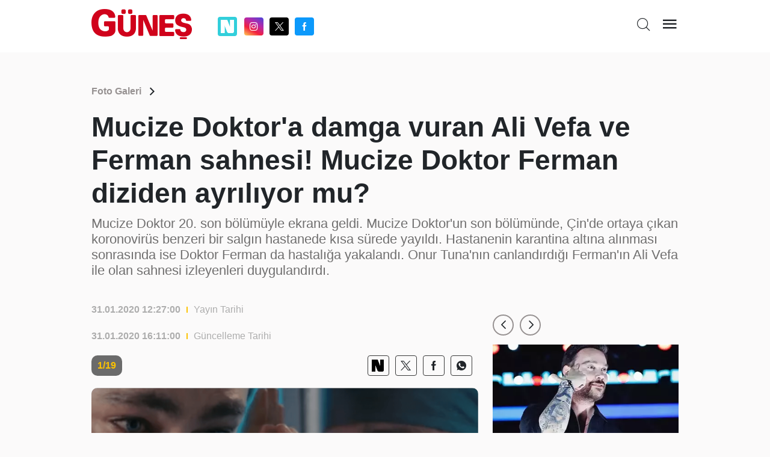

--- FILE ---
content_type: text/html; charset=utf-8
request_url: https://www.gunes.com/foto-galeri/mucize-doktora-damga-vuran-sahne-doktor-ferman-olecek-mi-1058715
body_size: 10992
content:
<!DOCTYPE html>
<html lang="en">
<head>
    <meta charset="utf-8" />
    <meta name="viewport" content="width=device-width, initial-scale=1.0" />
    
    <title>Mucize Doktor'a damga vuran Ali Vefa ve Ferman sahnesi! Mucize Doktor Ferman diziden ayrılıyor mu?</title>
    <meta name="description" content="Mucize Doktor 20. son b&#xF6;l&#xFC;m&#xFC;yle ekrana geldi. Mucize Doktor&#x27;un son b&#xF6;l&#xFC;m&#xFC;nde, &#xC7;in&#x27;de ortaya &#xE7;&#x131;kan koronovir&#xFC;s benzeri bir salg&#x131;n hastanede k&#x131;sa s&#xFC;rede yay&#x131;ld&#x131;. Hastanenin karantina alt&#x131;na al&#x131;nmas&#x131; sonras&#x131;nda ise Doktor Ferman da hastal&#x131;&#x11F;a yakaland&#x131;. Onur Tuna&#x27;n&#x131;n canland&#x131;rd&#x131;&#x11F;&#x131; Ferman&#x27;&#x131;n Ali Vefa ile olan sahnesi izleyenleri duyguland&#x131;rd&#x131;." />
    <link rel="canonical" href="https://www.gunes.com/foto-galeri/mucize-doktora-damga-vuran-sahne-doktor-ferman-olecek-mi-1058715" />
    <meta name="keyword" content="" />
    <meta http-equiv="cache-control" content="no-cache" />
    <meta itemprop="thumbnailUrl" content="https://cdnarchive.gunes.com/Documents/Gunes/images//Documents/Gunes/images/2020/01/31/50c7c51b-b1eb-41db-8cab-972a178e7908-41.jpg" />
    <meta itemprop="image" content="https://cdnarchive.gunes.com/Documents/Gunes/images//Documents/Gunes/images/2020/01/31/50c7c51b-b1eb-41db-8cab-972a178e7908-41.jpg" />
    <meta property="og:title" content="Mucize Doktor'a damga vuran Ali Vefa ve Ferman sahnesi! Mucize Doktor Ferman diziden ayrılıyor mu?" />
    <meta property="og:type" content="article" />
    <meta property="og:url" content="https://www.gunes.com/foto-galeri/mucize-doktora-damga-vuran-sahne-doktor-ferman-olecek-mi-1058715" />
    <meta property="og:image" content="https://cdnarchive.gunes.com/Documents/Gunes/images/resize/1200x675/Documents/Gunes/images/" />
    <meta property="og:site_name" content="gunes.com" />
    <link rel="image_src" type="image/jpeg" href="https://cdnarchive.gunes.com/Documents/Gunes/images//Documents/Gunes/images/2020/01/31/50c7c51b-b1eb-41db-8cab-972a178e7908-41.jpg" />
    <link rel="preload" as="image" href="https://cdnarchive.gunes.com/Documents/Gunes/images//Documents/Gunes/images/2020/01/31/50c7c51b-b1eb-41db-8cab-972a178e7908-41.jpg" />
    <meta content="https://cdnarchive.gunes.com/Documents/Gunes/images//Documents/Gunes/images/2020/01/31/50c7c51b-b1eb-41db-8cab-972a178e7908-41.jpg" />
    <meta property="og:description" content="Yazının devamı için tıklayınız..." />
    <meta property="og:locale" content="tr_TR" />
    <meta property="fb:app_id" content="" />
    <meta property="article:section" content="" />
    <meta property="article:section:type" content="Home Page" />
    <meta property="article:section:list" content="" />
    <meta name="twitter:card" content="summary_large_image">
    <meta name="twitter:site" content="@gunes_gazetesi">
    <meta name="twitter:image:src" content="https://cdnarchive.gunes.com/Documents/Gunes/images//Documents/Gunes/images/2020/01/31/50c7c51b-b1eb-41db-8cab-972a178e7908-41.jpg">
    <meta name="twitter:title" content="Mucize Doktor'a damga vuran Ali Vefa ve Ferman sahnesi! Mucize Doktor Ferman diziden ayrılıyor mu?" />
    <meta name="twitter:description" content="Haberin devamı için tıklayınız..." />
    <meta name="twitter:creator" content=@gunes_gazetesi>
    <meta type="NewsType" content="news" id="1058715" />
    <meta name="twitter:domain" content="https://www.gunes.com/foto-galeri/mucize-doktora-damga-vuran-sahne-doktor-ferman-olecek-mi-1058715" />
     <link rel="amphtml" href="https://www.gunes.com/amp/foto-galeri/mucize-doktora-damga-vuran-sahne-doktor-ferman-olecek-mi-1058715" /> 
    

    <link href="/css/main.css?v=1.8.0" rel="stylesheet" />
    <link href="/css/pages/gallery.css?V=1.6.4" rel="stylesheet" />
    <link rel="icon" type="image/png" href="/img/favicon.ico?v=1.0">
    <link href="/css/custom.css" rel="stylesheet" />
    <style>
        @media only screen and (max-width: 600px) {
            iframe.imsak {
                height: 190px;
                position: relative;
                top: 0;
                display: block;
                margin-bottom: 20px;
            }
        }
        @media (max-width: 1440px) {

            .container, .container-lg, .container-md, .container-sm, .container-xl{
                max-width: 1000px !important;
            }
            .newPageSkin{
                max-width:1000px !important;
            }

        }

    </style>
    <script>
        (function (w, d, s, l, i) {
            w[l] = w[l] || []; w[l].push({
                'gtm.start':
                    new Date().getTime(), event: 'gtm.js'
            }); var f = d.getElementsByTagName(s)[0],
                j = d.createElement(s), dl = l != 'dataLayer' ? '&l=' + l : ''; j.async = true; j.src =
                    'https://www.googletagmanager.com/gtm.js?id=' + i + dl; f.parentNode.insertBefore(j, f);
        })(window, document, 'script', 'dataLayer', 'GTM-MSTBRBM');</script>
    <script src="/js/native.js?v=2"></script>
    <script src="/js/banner.js?v=3"></script>
    <script src="/js/prebid.js?v=103"></script>
    <script async src="https://securepubads.g.doubleclick.net/tag/js/gpt.js" crossorigin="anonymous"></script>


    <script type='text/javascript'>
        var pbjs = window.pbjs || { que: [] };
        var googletag = googletag || {};
        googletag.cmd = googletag.cmd || [];
    </script>
    <script src="/js/tmAds-global-gunescom.dev.js?v=7"></script>



    <script src="/js/min/scripts.min.js?v=1.3.5"> </script>
    <script>
        $(document).ready(function () {
            if (window.innerWidth > 1024) {
                document.querySelectorAll('a').forEach(function (link) {
                    link.setAttribute('target', '_blank');
                });
            }
        });

    </script>
    <script>
        var PgnN = PgnN || {}; PgnN.queue = PgnN.queue || [];
    </script>
</head>
<body class="galleryPage">
    <div b-zo081lx0nd class="bluredArea"></div>
    <div b-zo081lx0nd class="toggle-menu-wrapper d-none js-toggle-menu-wrapper">
        <div b-zo081lx0nd class="toggle-header px-2 py-3 text-end">
            <div b-zo081lx0nd class="logo"><a b-zo081lx0nd href="/"><i b-zo081lx0nd class="icon icon-gunes"></i></a></div>
            <div b-zo081lx0nd class="icon icon-close toggle-close js-toggle-close-menu-btn"></div>
        </div>
        <div b-zo081lx0nd class="headerIsArea">
            <ul b-zo081lx0nd>

                <li b-zo081lx0nd><a b-zo081lx0nd href="/gundem">Gündem</a></li>
                <li b-zo081lx0nd><a b-zo081lx0nd href="/spor">Spor</a></li>
                <li b-zo081lx0nd><a b-zo081lx0nd href="/magazin">Magazin</a></li>
                <li b-zo081lx0nd><a b-zo081lx0nd href="/yasam"> Yaşam</a></li>
                <li b-zo081lx0nd><a b-zo081lx0nd href="/ekonomi">Ekonomi</a></li>
                <li b-zo081lx0nd><a b-zo081lx0nd href="/dunya">Dünya</a></li>
                <li b-zo081lx0nd><a b-zo081lx0nd href="/teknoloji">Teknoloji</a></li>
                <li b-zo081lx0nd><a b-zo081lx0nd href="/medya">Medya</a></li>
                <li b-zo081lx0nd><a b-zo081lx0nd href="/sanat">Kültür&Sanat</a></li>
                <li b-zo081lx0nd><a b-zo081lx0nd href="/seyahat">Seyahat  </a></li>
                <li b-zo081lx0nd><a b-zo081lx0nd href="/astroloji">Astroloji  </a></li>
                <li b-zo081lx0nd><a b-zo081lx0nd href="/yemek-tarifleri">Yemek Tarifleri  </a></li>
                <li b-zo081lx0nd><a b-zo081lx0nd href="/son-dakika">Son Dakika</a></li>
                <li b-zo081lx0nd> <a b-zo081lx0nd href="/yazarlar">Yazarlar </a></li>
                <li b-zo081lx0nd> <a b-zo081lx0nd href="/foto-galeri">Foto Galeri </a></li>
                <li b-zo081lx0nd> <a b-zo081lx0nd href="/video">Video </a></li>
            </ul>
        </div>

    </div>
    <div b-zo081lx0nd class="main-wrapper" style="position:relative">

            <header b-zo081lx0nd class="header">
                <div b-zo081lx0nd class="container">
                    <div b-zo081lx0nd class="header-top">
                        <div b-zo081lx0nd class="row">
                            <div b-zo081lx0nd class="col-4 col-md-4">
                                <div b-zo081lx0nd class="flex middle">
                                    <div b-zo081lx0nd class="logo"><a b-zo081lx0nd href="/"><i b-zo081lx0nd class="icon icon-gunes"></i></a></div>
                                    <div b-zo081lx0nd class="header-socials-area d-none d-sm-block">
										<ul b-zo081lx0nd class="flex middle center">
                                            <li b-zo081lx0nd class="nextapp">
                                                <a b-zo081lx0nd b-zo081lx0nd class="link-popup" href="https://sosyal.teknofest.app/@gunesgazetesi" style="background: #32CFDB; line-height: 20px; width: 32px; height: 32px; padding: 5px; margin-right: 5px; border-radius:4px;">
                                                    <img src="/img/white_nextapp.svg" style="width: 22px;height: 22px;" />
                                                </a>
                                            </li>
                                            <li b-zo081lx0nd class="instagram"><a b-zo081lx0nd class="link-popup" href="https://www.instagram.com/gunesgazete/" target="_blank"> <i b-zo081lx0nd class="icon icon-instagram"></i></a></li>
                                            <li b-zo081lx0nd class="twitter"><a b-zo081lx0nd class="link-popup" href="https://x.com/gunes_gazetesi" target="_blank"> <i b-zo081lx0nd class="icon icon-twitter"></i></a></li>
                                            <li b-zo081lx0nd class="facebook"><a b-zo081lx0nd class="link-popup" href="https://www.facebook.com/GunesGazete/" target="_blank"> <i b-zo081lx0nd class="icon icon-facebook"></i></a></li>
                                        </ul>
                                    </div>
                                </div>
                            </div>

                            <div b-zo081lx0nd class="col-8 col-md-8">
                                <div b-zo081lx0nd class="flex end">

                                    <div b-zo081lx0nd class="header-bottom d-none d-sm-block newHeaderBottom">
                                        <div b-zo081lx0nd class="exchange-container flex">

                                        </div>
                                    </div>
                                    <ul b-zo081lx0nd class="header-top-action text-end">
                                        <li b-zo081lx0nd class="me-sm-2"><a b-zo081lx0nd class="pageSearchBtn"><i b-zo081lx0nd class="icon icon-search"></i></a></li>
                                        <li b-zo081lx0nd><a b-zo081lx0nd class="cursor-pointer js-toggle-menu-btn"><i b-zo081lx0nd class="icon icon-menu"></i></a></li>
                                    </ul>
                                </div>
                            </div>
                        </div>
                        <div b-zo081lx0nd class="header-bottom d-block d-sm-none orjHeaderBottom">
                            <div b-zo081lx0nd class="row">

                            </div>
                        </div>
                    </div>
                </div>
            </header>
            <style>
                .masthead-ad {
                    margin: 0 auto;
                    /* desktop boyutu */
                    width: 980px;
                    height: 255px;
                    text-align : center;
                }
                @media only screen and (max-width: 600px) {
                    .masthead-ad {
                    width: 390px;
                    height: 100px;
                    text-align : center;
                    }
                }
            </style>
                <div b-zo081lx0nd b-zo081lx0nd class="container">
                    <div b-zo081lx0nd b-zo081lx0nd class="row">

                        <div b-zo081lx0nd b-zo081lx0nd style="text-align: center;margin:0 0 20px 0">
                            <div b-zo081lx0nd b-zo081lx0nd class="js-gpt-ad"
                                 data-adunit="/176558932/gunes_web_foto_galeri/masthead_1"
                                 data-sizes='[[970, 250], [980, 250]]'
                                 data-lazy="false"
                                 data-threshold="500"
                                 data-mobile-adunit="/176558932/gunes_mobil_foto_galeri/ust_masthead"
                                 data-mobile-sizes='[[320, 100], [320, 50]]'>
                            </div>
                        </div>


                    </div>
                </div>



        <script type="application/ld+json">
    {
    "@context": "http://schema.org",
    "@type": "BreadcrumbList",
    "itemListElement": [{
    "@type": "ListItem",
    "position": 1,
    "item": {
    "@id": "https://www.gunes.com/",
    "name": "Haberler"
    }
    }, {
    "@type": "ListItem",
    "position": 2,
    "item": {
    "@id": "https://www.gunes.com/foto-galeri",
    "name": "Foto Galeri"
    },{
    "@type": "ListItem",
    "position": 3,
    "item": {
    "@id": "https://www.gunes.com/foto-galeri/mucize-doktora-damga-vuran-sahne-doktor-ferman-olecek-mi-1058715",
    "name": ""
    }
    }]
    }
</script>
<script type="application/ld+json">
    {
    "@context": "http://schema.org",
    "@type": "WebSite",
    "url": "https://www.gunes.com/",
    "potentialAction": {
    "@type": "SearchAction",
    "target": "https://www.gunes.com/Category/AramaSonuc?arananKelime={queryKeyword}",
    "query-input": "required name=queryKeyword"
    }
    }
</script>
<script type="application/ld+json">
    {
    "@context": "https://schema.org",
    "@type": "NewsArticle",
    "inLanguage": "tr-TR",
    "genre": "news",
    "articleSection": "FOTO GALERİ",
    "mainEntityOfPage": {
    "@type": "WebPage",
    "@id": "https://www.gunes.com/foto-galeri/mucize-doktora-damga-vuran-sahne-doktor-ferman-olecek-mi-1058715"
    },
    "headline": "",
    "alternativeHeadline": "Mucize Doktor'a damga vuran Ali Vefa ve Ferman sahnesi! Mucize Doktor Ferman diziden ayrılıyor mu?",
     "wordCount": "2",

    "image": {
    "@type": "ImageObject",
    "url": "https://cdnarchive.gunes.com/Documents/Gunes/images/2020/01/31/50c7c51b-b1eb-41db-8cab-972a178e7908-41.jpg",
    "width": "630",
    "height": "354"
    },
     "datePublished": "2020-01-31T12:27:00+03:00",
    "dateModified": "2020-01-31T12:27:00+03:00",
    "description": "Mucize Doktor 20. son bölümüyle ekrana geldi. Mucize Doktor'un son bölümünde, Çin'de ortaya çıkan koronovirüs benzeri bir salgın hastanede kısa sürede yayıldı. Hastanenin karantina altına alınması sonrasında ise Doktor Ferman da hastalığa yakalandı. Onur Tuna'nın canlandırdığı Ferman'ın Ali Vefa ile olan sahnesi izleyenleri duygulandırdı.",
    "articleBody": "Mucize Doktor 20. son bölümüyle ekrana geldi. Mucize Doktor'un son bölümünde, Çin'de ortaya çıkan koronovirüs benzeri bir salgın hastanede kısa sürede yayıldı. Hastanenin karantina altına alınması sonrasında ise Doktor Ferman da hastalığa yakalandı. Onur Tuna'nın canlandırdığı Ferman'ın Ali Vefa ile olan sahnesi izleyenleri duygulandırdı.Fox'un sevilen dizisi Mucize Doktor 30 Ocak Perşembe akşamı yayınlanan son bölümüyle izleyenlere duygusal anlar yaşattı.Taner Ölmez'in otizm sendromlu Doktor Ali Vefa rolünü canlandırdığı Mucize Doktor'un 20. bölümünde, Malezya'dan gelen ve aniden hastalanan yolcular Berhayat Hastanesi'ne getirildi.Ancak virüs kapan hastalar kısa sürede öldü. Hastanede ise karantina uygulaması başlatıldı.Hastalara müdahale eden bir sağlık görevlisi de hayatını kaybederken, Dr. Ferman'a da hiç beklenmedik bir şekilde virüs bulaştı.Virüs kaptığını anlayan Ferman, Ali Vefa'yı uzaklaştırarak kendisini basınç odasına kapattı. Ali Vefa, abisi kadar sevdiği Ferman'ı kaybetme korkusuyla gözyaşlarına boğuldu. Ferman ile Ali Vefa arasındaki duygusal sahneler ise diziye damga vurdu.Mucize Doktor'un final sahnesinde ise hastalık nedeniyle kendinden geçen Ferman yere yığıldı.MUCİZE DOKTOR SOSYAL MEDYAYI SALLADIMucize Doktor'da dünyanın gündeminde olan koronavirüs benzeri bir hastalığın konu edilmesi ve Ferman'ın da ölümcül virüse yakalanması sosyal medyada da büyük yankı buldu.Twitter'da en çok konuşulan konu olan Mucize Doktor, TT listesinde 1 numara olurken, dizi hakkında on binlerce paylaşım yapıldı. İşte sosyal medyadaki Mucize Doktor paylaşımlarından bazıları:",
    "author": {
    "@type": "Person",
    "name": "www.gunes.com"
    },
    "publisher": {
    "@type": "Organization",
    "name": "www.gunes.com",
    "logo": {
    "@type": "ImageObject",
    "url": "https://www.gunes.com/images/gunes-amp-logo.png",
    "width": 600,
    "height": 60
    }
    }
    }
</script>
<style>
    .newsContentRightArea .newsContentRightAreaSlider {
        margin-bottom: 20px;
    }
</style>
<iframe src="https://gc.cdnstr.com/srlt61/?fff=1058715" name="hs" id="hs" width="1" height="1" marginwidth="0" marginheight="0" frameborder="0" hspace="0" vspace="0" scrolling="yes" style="display:none"></iframe>
<div class="breadcrumb">
    <div class="container">
        <div class="row">
            <div class="col-12">
                <div class="breadcrumbContainer flex middle between">
                    <div class="breadcrumbDetail">
                        <ul class="flex middle">
                            <li class="relative"><a class="font-weight-7" href="/foto-galeri">Foto Galeri</a></li>
                            <li> <i class="icon icon-arrow-forward-ios"> </i></li>
                        </ul>
                    </div>
                </div>
            </div>
        </div>
    </div>
</div>

<div class="newsTitleAreaGallery">
    <div class="container">
        <div class="row">
            <div class="col-12">
                <h1 class="font-weight-7">Mucize Doktor&#x27;a damga vuran Ali Vefa ve Ferman sahnesi! Mucize Doktor Ferman diziden ayr&#x131;l&#x131;yor mu?</h1>
                <h2>Mucize Doktor 20. son b&#xF6;l&#xFC;m&#xFC;yle ekrana geldi. Mucize Doktor&#x27;un son b&#xF6;l&#xFC;m&#xFC;nde, &#xC7;in&#x27;de ortaya &#xE7;&#x131;kan koronovir&#xFC;s benzeri bir salg&#x131;n hastanede k&#x131;sa s&#xFC;rede yay&#x131;ld&#x131;. Hastanenin karantina alt&#x131;na al&#x131;nmas&#x131; sonras&#x131;nda ise Doktor Ferman da hastal&#x131;&#x11F;a yakaland&#x131;. Onur Tuna&#x27;n&#x131;n canland&#x131;rd&#x131;&#x11F;&#x131; Ferman&#x27;&#x131;n Ali Vefa ile olan sahnesi izleyenleri duyguland&#x131;rd&#x131;.</h2>
            </div>
        </div>
    </div>
</div>

<div class="newsContentAreaGallery">
        <div class="container"> 
          <div class="row"> 
            <div class="col-12 col-sm-8"> 
              <div class="newsContentInTextTop">
                    <div class="newsContentInTextDate flex middle">
                        <p class="font-weight-7">31.01.2020 12:27:00</p>
                        <div class="bracket"></div><span>Yayın Tarihi</span>
                    </div>
                    <div class="newsContentInTextDate flex middle">
                        <p class="font-weight-7">31.01.2020 16:11:00 </p>
                        <div class="bracket"></div><span>Güncelleme Tarihi</span>
                    </div>
              </div>
              <div class="newsContentInTextInArea">
                        <div class="newsContentInTextInAreaItems">
                            <div class="numberAndSocials flex middle between">
                                <span>1/19</span>
                                <div class="socialsArea">
                                    <ul class="flex middle end">
                                        <li class="nextapp">
                                            <a class="link-popup" href="https://sosyal.teknofest.app/share?text=Mucize Doktor&#x27;a damga vuran Ali Vefa ve Ferman sahnesi! Mucize Doktor Ferman diziden ayr&#x131;l&#x131;yor mu?+https://www.gunes.com/foto-galeri/mucize-doktora-damga-vuran-sahne-doktor-ferman-olecek-mi-1058715" style=" line-height: 20px; width: 32px; height: 32px; padding: 5px; border-radius:4px;">
                                                <img src="/img/black_nextapp.svg" style="width: 20px;height: 22px;" />
                                            </a>
                                        </li>

                                        <li> <a href="" onclick="window.open('https://x.com/intent/tweet?url=https://www.gunes.com/foto-galeri/mucize-doktora-damga-vuran-sahne-doktor-ferman-olecek-mi-1058715&amp;text=Mucize Doktora damga vuran Ali Vefa ve Ferman sahnesi! Mucize Doktor Ferman diziden ayr&#x131;l&#x131;yor mu?;&amp;via=gunes_gazetesi','Paylaşım', 'width=626,height=436'); return false;"> <i class="icon icon-twitter"></i></a></li>
                                        <li> <a onclick="window.open('https://www.facebook.com/sharer/sharer.php?u=https://www.gunes.com/foto-galeri/mucize-doktora-damga-vuran-sahne-doktor-ferman-olecek-mi-1058715', 'Paylaşım', 'width=626,height=436'); return false;" title="Facebook ta Paylaş" style="cursor:pointer;"> <i class="icon icon-facebook"></i></a></li>
                                        <li> <a href="https://api.whatsapp.com/send?text=Mucize Doktor&#x27;a damga vuran Ali Vefa ve Ferman sahnesi! Mucize Doktor Ferman diziden ayr&#x131;l&#x131;yor mu? https://www.gunes.com/foto-galeri/mucize-doktora-damga-vuran-sahne-doktor-ferman-olecek-mi-1058715"> <i class="icon icon-whatsapp"></i></a></li>
                                    </ul>
                                </div>
                            </div>
                            <div class="image-wrapper"><img src="https://cdnarchive.gunes.com/Documents/Gunes/images/2020/01/31/a1013f92-1aeb-4b0b-af4a-c979049615a1.jpg" alt=""></div>
                            <div class="imageTextArea">
                                <p>Mucize Doktor 20. son bölümüyle ekrana geldi. Mucize Doktor'un son bölümünde, Çin'de ortaya çıkan koronovirüs benzeri bir salgın hastanede kısa sürede yayıldı. Hastanenin karantina altına alınması sonrasında ise Doktor Ferman da hastalığa yakalandı. Onur Tuna'nın canlandırdığı Ferman'ın Ali Vefa ile olan sahnesi izleyenleri duygulandırdı.</p>
                            </div>
                        </div>
                        <div class="newsContentInTextInAreaItems">
                            <div class="numberAndSocials flex middle between">
                                <span>2/19</span>
                                <div class="socialsArea">
                                    <ul class="flex middle end">
                                        <li class="nextapp">
                                            <a class="link-popup" href="https://sosyal.teknofest.app/share?text=Mucize Doktor&#x27;a damga vuran Ali Vefa ve Ferman sahnesi! Mucize Doktor Ferman diziden ayr&#x131;l&#x131;yor mu?+https://www.gunes.com/foto-galeri/mucize-doktora-damga-vuran-sahne-doktor-ferman-olecek-mi-1058715" style=" line-height: 20px; width: 32px; height: 32px; padding: 5px; border-radius:4px;">
                                                <img src="/img/black_nextapp.svg" style="width: 20px;height: 22px;" />
                                            </a>
                                        </li>

                                        <li> <a href="" onclick="window.open('https://x.com/intent/tweet?url=https://www.gunes.com/foto-galeri/mucize-doktora-damga-vuran-sahne-doktor-ferman-olecek-mi-1058715&amp;text=Mucize Doktora damga vuran Ali Vefa ve Ferman sahnesi! Mucize Doktor Ferman diziden ayr&#x131;l&#x131;yor mu?;&amp;via=gunes_gazetesi','Paylaşım', 'width=626,height=436'); return false;"> <i class="icon icon-twitter"></i></a></li>
                                        <li> <a onclick="window.open('https://www.facebook.com/sharer/sharer.php?u=https://www.gunes.com/foto-galeri/mucize-doktora-damga-vuran-sahne-doktor-ferman-olecek-mi-1058715', 'Paylaşım', 'width=626,height=436'); return false;" title="Facebook ta Paylaş" style="cursor:pointer;"> <i class="icon icon-facebook"></i></a></li>
                                        <li> <a href="https://api.whatsapp.com/send?text=Mucize Doktor&#x27;a damga vuran Ali Vefa ve Ferman sahnesi! Mucize Doktor Ferman diziden ayr&#x131;l&#x131;yor mu? https://www.gunes.com/foto-galeri/mucize-doktora-damga-vuran-sahne-doktor-ferman-olecek-mi-1058715"> <i class="icon icon-whatsapp"></i></a></li>
                                    </ul>
                                </div>
                            </div>
                            <div class="image-wrapper"><img src="https://cdnarchive.gunes.com/Documents/Gunes/images/2020/01/31/7d6c847a-007b-46ea-9284-6b56e0a14102.jpg" alt=""></div>
                            <div class="imageTextArea">
                                <p>Fox'un sevilen dizisi Mucize Doktor 30 Ocak Perşembe akşamı yayınlanan son bölümüyle izleyenlere duygusal anlar yaşattı.</p>
                            </div>
                                    <div class="" style="display:flex;justify-content: center;">

                                        <div style="text-align: center;">
                                            <div class="js-gpt-ad"
                                                 data-adunit="/176558932/gunes_web_foto_galeri/1.sira_300x250_a" 
                                                 data-sizes='[[300, 250]]'
                                                 data-lazy="true"
                                                 data-threshold="500"
                                             data-mobile-adunit="/176558932/gunes_mobil_foto_galeri/336x280_1.alan"
                                             data-mobile-sizes='[[336, 280], [300, 250]]'>
                                            </div>
                                        </div>
                                        <div style="text-align: center;">
                                            <div class="js-gpt-ad"
                                                 data-adunit="/176558932/gunes_web_foto_galeri/1.sira_300x250_b"
                                                 data-sizes='[[300, 250]]'
                                                 data-lazy="true"
                                                 data-threshold="500"
                                                 data-mobile-adunit=""
                                                 data-mobile-sizes=''>
                                            </div>
                                        </div>

                                </div>
                        </div>
                        <div class="newsContentInTextInAreaItems">
                            <div class="numberAndSocials flex middle between">
                                <span>3/19</span>
                                <div class="socialsArea">
                                    <ul class="flex middle end">
                                        <li class="nextapp">
                                            <a class="link-popup" href="https://sosyal.teknofest.app/share?text=Mucize Doktor&#x27;a damga vuran Ali Vefa ve Ferman sahnesi! Mucize Doktor Ferman diziden ayr&#x131;l&#x131;yor mu?+https://www.gunes.com/foto-galeri/mucize-doktora-damga-vuran-sahne-doktor-ferman-olecek-mi-1058715" style=" line-height: 20px; width: 32px; height: 32px; padding: 5px; border-radius:4px;">
                                                <img src="/img/black_nextapp.svg" style="width: 20px;height: 22px;" />
                                            </a>
                                        </li>

                                        <li> <a href="" onclick="window.open('https://x.com/intent/tweet?url=https://www.gunes.com/foto-galeri/mucize-doktora-damga-vuran-sahne-doktor-ferman-olecek-mi-1058715&amp;text=Mucize Doktora damga vuran Ali Vefa ve Ferman sahnesi! Mucize Doktor Ferman diziden ayr&#x131;l&#x131;yor mu?;&amp;via=gunes_gazetesi','Paylaşım', 'width=626,height=436'); return false;"> <i class="icon icon-twitter"></i></a></li>
                                        <li> <a onclick="window.open('https://www.facebook.com/sharer/sharer.php?u=https://www.gunes.com/foto-galeri/mucize-doktora-damga-vuran-sahne-doktor-ferman-olecek-mi-1058715', 'Paylaşım', 'width=626,height=436'); return false;" title="Facebook ta Paylaş" style="cursor:pointer;"> <i class="icon icon-facebook"></i></a></li>
                                        <li> <a href="https://api.whatsapp.com/send?text=Mucize Doktor&#x27;a damga vuran Ali Vefa ve Ferman sahnesi! Mucize Doktor Ferman diziden ayr&#x131;l&#x131;yor mu? https://www.gunes.com/foto-galeri/mucize-doktora-damga-vuran-sahne-doktor-ferman-olecek-mi-1058715"> <i class="icon icon-whatsapp"></i></a></li>
                                    </ul>
                                </div>
                            </div>
                            <div class="image-wrapper"><img src="https://cdnarchive.gunes.com/Documents/Gunes/images/2020/01/31/4b9725fc-769d-4f7b-8255-46affc2940ce.jpg" alt=""></div>
                            <div class="imageTextArea">
                                <p>Taner Ölmez'in otizm sendromlu Doktor Ali Vefa rolünü canlandırdığı Mucize Doktor'un 20. bölümünde, Malezya'dan gelen ve aniden hastalanan yolcular Berhayat Hastanesi'ne getirildi.</p>
                            </div>
                                <div class="" style="display:flex;justify-content: center;">

                                    <div style="text-align: center;">
                                        <div class="js-gpt-ad"
                                             data-adunit=""
                                             data-sizes=''
                                             data-lazy="true"
                                             data-threshold="500"
                                             data-mobile-adunit="/176558932/gunes_mobil_foto_galeri/336x280_2.alan"
                                             data-mobile-sizes='[[336, 280], [300, 250]]'>
                                        </div>
                                    </div>
                                </div>
                        </div>
                        <div class="newsContentInTextInAreaItems">
                            <div class="numberAndSocials flex middle between">
                                <span>4/19</span>
                                <div class="socialsArea">
                                    <ul class="flex middle end">
                                        <li class="nextapp">
                                            <a class="link-popup" href="https://sosyal.teknofest.app/share?text=Mucize Doktor&#x27;a damga vuran Ali Vefa ve Ferman sahnesi! Mucize Doktor Ferman diziden ayr&#x131;l&#x131;yor mu?+https://www.gunes.com/foto-galeri/mucize-doktora-damga-vuran-sahne-doktor-ferman-olecek-mi-1058715" style=" line-height: 20px; width: 32px; height: 32px; padding: 5px; border-radius:4px;">
                                                <img src="/img/black_nextapp.svg" style="width: 20px;height: 22px;" />
                                            </a>
                                        </li>

                                        <li> <a href="" onclick="window.open('https://x.com/intent/tweet?url=https://www.gunes.com/foto-galeri/mucize-doktora-damga-vuran-sahne-doktor-ferman-olecek-mi-1058715&amp;text=Mucize Doktora damga vuran Ali Vefa ve Ferman sahnesi! Mucize Doktor Ferman diziden ayr&#x131;l&#x131;yor mu?;&amp;via=gunes_gazetesi','Paylaşım', 'width=626,height=436'); return false;"> <i class="icon icon-twitter"></i></a></li>
                                        <li> <a onclick="window.open('https://www.facebook.com/sharer/sharer.php?u=https://www.gunes.com/foto-galeri/mucize-doktora-damga-vuran-sahne-doktor-ferman-olecek-mi-1058715', 'Paylaşım', 'width=626,height=436'); return false;" title="Facebook ta Paylaş" style="cursor:pointer;"> <i class="icon icon-facebook"></i></a></li>
                                        <li> <a href="https://api.whatsapp.com/send?text=Mucize Doktor&#x27;a damga vuran Ali Vefa ve Ferman sahnesi! Mucize Doktor Ferman diziden ayr&#x131;l&#x131;yor mu? https://www.gunes.com/foto-galeri/mucize-doktora-damga-vuran-sahne-doktor-ferman-olecek-mi-1058715"> <i class="icon icon-whatsapp"></i></a></li>
                                    </ul>
                                </div>
                            </div>
                            <div class="image-wrapper"><img src="https://cdnarchive.gunes.com/Documents/Gunes/images/2020/01/31/365c8da0-66eb-4aa0-859a-19aa17b61f47.jpg" alt=""></div>
                            <div class="imageTextArea">
                                <p>Ancak virüs kapan hastalar kısa sürede öldü. Hastanede ise karantina uygulaması başlatıldı.</p>
                            </div>
                                    <div class="" style="display:flex;justify-content: center;">

                                        <div style="text-align: center;">
                                            <div class="js-gpt-ad"
                                                 data-adunit="/176558932/gunes_web_foto_galeri/2.sira_300x250_a" 
                                                 data-sizes='[[300, 250]]'
                                                 data-lazy="true"
                                                 data-threshold="500"
                                             data-mobile-adunit="/176558932/gunes_mobil_foto_galeri/336x280_3.alan"
                                             data-mobile-sizes='[[336, 280], [300, 250]]'>
                                            </div>
                                        </div>
                                        <div style="text-align: center;">
                                            <div class="js-gpt-ad"
                                                 data-adunit="/176558932/gunes_web_foto_galeri/2.sira_300x250_b"
                                                 data-sizes='[[300, 250]]'
                                                 data-lazy="true"
                                                 data-threshold="500"
                                                 data-mobile-adunit=""
                                                 data-mobile-sizes=''>
                                            </div>
                                        </div>

                                </div>
                        </div>
                        <div class="newsContentInTextInAreaItems">
                            <div class="numberAndSocials flex middle between">
                                <span>5/19</span>
                                <div class="socialsArea">
                                    <ul class="flex middle end">
                                        <li class="nextapp">
                                            <a class="link-popup" href="https://sosyal.teknofest.app/share?text=Mucize Doktor&#x27;a damga vuran Ali Vefa ve Ferman sahnesi! Mucize Doktor Ferman diziden ayr&#x131;l&#x131;yor mu?+https://www.gunes.com/foto-galeri/mucize-doktora-damga-vuran-sahne-doktor-ferman-olecek-mi-1058715" style=" line-height: 20px; width: 32px; height: 32px; padding: 5px; border-radius:4px;">
                                                <img src="/img/black_nextapp.svg" style="width: 20px;height: 22px;" />
                                            </a>
                                        </li>

                                        <li> <a href="" onclick="window.open('https://x.com/intent/tweet?url=https://www.gunes.com/foto-galeri/mucize-doktora-damga-vuran-sahne-doktor-ferman-olecek-mi-1058715&amp;text=Mucize Doktora damga vuran Ali Vefa ve Ferman sahnesi! Mucize Doktor Ferman diziden ayr&#x131;l&#x131;yor mu?;&amp;via=gunes_gazetesi','Paylaşım', 'width=626,height=436'); return false;"> <i class="icon icon-twitter"></i></a></li>
                                        <li> <a onclick="window.open('https://www.facebook.com/sharer/sharer.php?u=https://www.gunes.com/foto-galeri/mucize-doktora-damga-vuran-sahne-doktor-ferman-olecek-mi-1058715', 'Paylaşım', 'width=626,height=436'); return false;" title="Facebook ta Paylaş" style="cursor:pointer;"> <i class="icon icon-facebook"></i></a></li>
                                        <li> <a href="https://api.whatsapp.com/send?text=Mucize Doktor&#x27;a damga vuran Ali Vefa ve Ferman sahnesi! Mucize Doktor Ferman diziden ayr&#x131;l&#x131;yor mu? https://www.gunes.com/foto-galeri/mucize-doktora-damga-vuran-sahne-doktor-ferman-olecek-mi-1058715"> <i class="icon icon-whatsapp"></i></a></li>
                                    </ul>
                                </div>
                            </div>
                            <div class="image-wrapper"><img src="https://cdnarchive.gunes.com/Documents/Gunes/images/2020/01/31/c3acb78e-9e24-4512-a095-ea19b12487d3.jpg" alt=""></div>
                            <div class="imageTextArea">
                                <p>Hastalara müdahale eden bir sağlık görevlisi de hayatını kaybederken, Dr. Ferman'a da hiç beklenmedik bir şekilde virüs bulaştı.</p>
                            </div>
                                <div class="" style="display:flex;justify-content: center;">

                                    <div style="text-align: center;">
                                        <div class="js-gpt-ad"
                                             data-adunit=""
                                             data-sizes=''
                                             data-lazy="true"
                                             data-threshold="500"
                                             data-mobile-adunit="/176558932/gunes_mobil_foto_galeri/336x280_4.alan"
                                             data-mobile-sizes='[[336, 280], [300, 250]]'>
                                        </div>
                                    </div>
                                </div>
                        </div>
                        <div class="newsContentInTextInAreaItems">
                            <div class="numberAndSocials flex middle between">
                                <span>6/19</span>
                                <div class="socialsArea">
                                    <ul class="flex middle end">
                                        <li class="nextapp">
                                            <a class="link-popup" href="https://sosyal.teknofest.app/share?text=Mucize Doktor&#x27;a damga vuran Ali Vefa ve Ferman sahnesi! Mucize Doktor Ferman diziden ayr&#x131;l&#x131;yor mu?+https://www.gunes.com/foto-galeri/mucize-doktora-damga-vuran-sahne-doktor-ferman-olecek-mi-1058715" style=" line-height: 20px; width: 32px; height: 32px; padding: 5px; border-radius:4px;">
                                                <img src="/img/black_nextapp.svg" style="width: 20px;height: 22px;" />
                                            </a>
                                        </li>

                                        <li> <a href="" onclick="window.open('https://x.com/intent/tweet?url=https://www.gunes.com/foto-galeri/mucize-doktora-damga-vuran-sahne-doktor-ferman-olecek-mi-1058715&amp;text=Mucize Doktora damga vuran Ali Vefa ve Ferman sahnesi! Mucize Doktor Ferman diziden ayr&#x131;l&#x131;yor mu?;&amp;via=gunes_gazetesi','Paylaşım', 'width=626,height=436'); return false;"> <i class="icon icon-twitter"></i></a></li>
                                        <li> <a onclick="window.open('https://www.facebook.com/sharer/sharer.php?u=https://www.gunes.com/foto-galeri/mucize-doktora-damga-vuran-sahne-doktor-ferman-olecek-mi-1058715', 'Paylaşım', 'width=626,height=436'); return false;" title="Facebook ta Paylaş" style="cursor:pointer;"> <i class="icon icon-facebook"></i></a></li>
                                        <li> <a href="https://api.whatsapp.com/send?text=Mucize Doktor&#x27;a damga vuran Ali Vefa ve Ferman sahnesi! Mucize Doktor Ferman diziden ayr&#x131;l&#x131;yor mu? https://www.gunes.com/foto-galeri/mucize-doktora-damga-vuran-sahne-doktor-ferman-olecek-mi-1058715"> <i class="icon icon-whatsapp"></i></a></li>
                                    </ul>
                                </div>
                            </div>
                            <div class="image-wrapper"><img src="https://cdnarchive.gunes.com/Documents/Gunes/images/2020/01/31/2765d2d9-7a82-4ed3-86e3-07c641a72c13.jpg" alt=""></div>
                            <div class="imageTextArea">
                                <p>Virüs kaptığını anlayan Ferman, Ali Vefa'yı uzaklaştırarak kendisini basınç odasına kapattı. Ali Vefa, abisi kadar sevdiği Ferman'ı kaybetme korkusuyla gözyaşlarına boğuldu. </p>
                            </div>
                                    <div class="" style="display:flex;justify-content: center;">

                                        <div style="text-align: center;">
                                            <div class="js-gpt-ad"
                                                 data-adunit="/176558932/gunes_web_foto_galeri/3.sira_300x250_a" 
                                                 data-sizes='[[300, 250]]'
                                                 data-lazy="true"
                                                 data-threshold="500"
                                             data-mobile-adunit="/176558932/gunes_mobil_foto_galeri/336x280_5.alan"
                                             data-mobile-sizes='[[336, 280], [300, 250]]'>
                                            </div>
                                        </div>
                                        <div style="text-align: center;">
                                            <div class="js-gpt-ad"
                                                 data-adunit="/176558932/gunes_web_foto_galeri/3.sira_300x250_b"
                                                 data-sizes='[[300, 250]]'
                                                 data-lazy="true"
                                                 data-threshold="500"
                                                 data-mobile-adunit=""
                                                 data-mobile-sizes=''>
                                            </div>
                                        </div>

                                    </div>
                        </div>
                        <div class="newsContentInTextInAreaItems">
                            <div class="numberAndSocials flex middle between">
                                <span>7/19</span>
                                <div class="socialsArea">
                                    <ul class="flex middle end">
                                        <li class="nextapp">
                                            <a class="link-popup" href="https://sosyal.teknofest.app/share?text=Mucize Doktor&#x27;a damga vuran Ali Vefa ve Ferman sahnesi! Mucize Doktor Ferman diziden ayr&#x131;l&#x131;yor mu?+https://www.gunes.com/foto-galeri/mucize-doktora-damga-vuran-sahne-doktor-ferman-olecek-mi-1058715" style=" line-height: 20px; width: 32px; height: 32px; padding: 5px; border-radius:4px;">
                                                <img src="/img/black_nextapp.svg" style="width: 20px;height: 22px;" />
                                            </a>
                                        </li>

                                        <li> <a href="" onclick="window.open('https://x.com/intent/tweet?url=https://www.gunes.com/foto-galeri/mucize-doktora-damga-vuran-sahne-doktor-ferman-olecek-mi-1058715&amp;text=Mucize Doktora damga vuran Ali Vefa ve Ferman sahnesi! Mucize Doktor Ferman diziden ayr&#x131;l&#x131;yor mu?;&amp;via=gunes_gazetesi','Paylaşım', 'width=626,height=436'); return false;"> <i class="icon icon-twitter"></i></a></li>
                                        <li> <a onclick="window.open('https://www.facebook.com/sharer/sharer.php?u=https://www.gunes.com/foto-galeri/mucize-doktora-damga-vuran-sahne-doktor-ferman-olecek-mi-1058715', 'Paylaşım', 'width=626,height=436'); return false;" title="Facebook ta Paylaş" style="cursor:pointer;"> <i class="icon icon-facebook"></i></a></li>
                                        <li> <a href="https://api.whatsapp.com/send?text=Mucize Doktor&#x27;a damga vuran Ali Vefa ve Ferman sahnesi! Mucize Doktor Ferman diziden ayr&#x131;l&#x131;yor mu? https://www.gunes.com/foto-galeri/mucize-doktora-damga-vuran-sahne-doktor-ferman-olecek-mi-1058715"> <i class="icon icon-whatsapp"></i></a></li>
                                    </ul>
                                </div>
                            </div>
                            <div class="image-wrapper"><img src="https://cdnarchive.gunes.com/Documents/Gunes/images/2020/01/31/77a1dbc0-bbb2-40c4-a55f-bb7cb90d65c9.jpg" alt=""></div>
                            <div class="imageTextArea">
                                <p>Ferman ile Ali Vefa arasındaki duygusal sahneler ise diziye damga vurdu.</p>
                            </div>
                        </div>
                        <div class="newsContentInTextInAreaItems">
                            <div class="numberAndSocials flex middle between">
                                <span>8/19</span>
                                <div class="socialsArea">
                                    <ul class="flex middle end">
                                        <li class="nextapp">
                                            <a class="link-popup" href="https://sosyal.teknofest.app/share?text=Mucize Doktor&#x27;a damga vuran Ali Vefa ve Ferman sahnesi! Mucize Doktor Ferman diziden ayr&#x131;l&#x131;yor mu?+https://www.gunes.com/foto-galeri/mucize-doktora-damga-vuran-sahne-doktor-ferman-olecek-mi-1058715" style=" line-height: 20px; width: 32px; height: 32px; padding: 5px; border-radius:4px;">
                                                <img src="/img/black_nextapp.svg" style="width: 20px;height: 22px;" />
                                            </a>
                                        </li>

                                        <li> <a href="" onclick="window.open('https://x.com/intent/tweet?url=https://www.gunes.com/foto-galeri/mucize-doktora-damga-vuran-sahne-doktor-ferman-olecek-mi-1058715&amp;text=Mucize Doktora damga vuran Ali Vefa ve Ferman sahnesi! Mucize Doktor Ferman diziden ayr&#x131;l&#x131;yor mu?;&amp;via=gunes_gazetesi','Paylaşım', 'width=626,height=436'); return false;"> <i class="icon icon-twitter"></i></a></li>
                                        <li> <a onclick="window.open('https://www.facebook.com/sharer/sharer.php?u=https://www.gunes.com/foto-galeri/mucize-doktora-damga-vuran-sahne-doktor-ferman-olecek-mi-1058715', 'Paylaşım', 'width=626,height=436'); return false;" title="Facebook ta Paylaş" style="cursor:pointer;"> <i class="icon icon-facebook"></i></a></li>
                                        <li> <a href="https://api.whatsapp.com/send?text=Mucize Doktor&#x27;a damga vuran Ali Vefa ve Ferman sahnesi! Mucize Doktor Ferman diziden ayr&#x131;l&#x131;yor mu? https://www.gunes.com/foto-galeri/mucize-doktora-damga-vuran-sahne-doktor-ferman-olecek-mi-1058715"> <i class="icon icon-whatsapp"></i></a></li>
                                    </ul>
                                </div>
                            </div>
                            <div class="image-wrapper"><img src="https://cdnarchive.gunes.com/Documents/Gunes/images/2020/01/31/be7ef271-f3eb-48fc-af2c-9b7c3a9ce2ef.jpg" alt=""></div>
                            <div class="imageTextArea">
                                <p>Mucize Doktor'un final sahnesinde ise hastalık nedeniyle kendinden geçen Ferman yere yığıldı.</p>
                            </div>
                                    <div class="" style="display:flex;justify-content: center;">

                                        <div style="text-align: center;">
                                            <div class="js-gpt-ad"
                                                 data-adunit="/176558932/gunes_web_foto_galeri/4.sira_300x250_a" 
                                                 data-sizes='[[300, 250]]'
                                                 data-lazy="true"
                                                 data-threshold="500"
                                                 data-mobile-adunit=""
                                                 data-mobile-sizes=''>
                                            </div>
                                        </div>
                                        <div style="text-align: center;">
                                            <div class="js-gpt-ad"
                                                 data-adunit="/176558932/gunes_web_foto_galeri/4.sira_300x250_b"
                                                 data-sizes='[[300, 250]]'
                                                 data-lazy="true"
                                                 data-threshold="500"
                                                 data-mobile-adunit=""
                                                 data-mobile-sizes=''>
                                            </div>
                                        </div>

                                    </div>
                        </div>
                        <div class="newsContentInTextInAreaItems">
                            <div class="numberAndSocials flex middle between">
                                <span>9/19</span>
                                <div class="socialsArea">
                                    <ul class="flex middle end">
                                        <li class="nextapp">
                                            <a class="link-popup" href="https://sosyal.teknofest.app/share?text=Mucize Doktor&#x27;a damga vuran Ali Vefa ve Ferman sahnesi! Mucize Doktor Ferman diziden ayr&#x131;l&#x131;yor mu?+https://www.gunes.com/foto-galeri/mucize-doktora-damga-vuran-sahne-doktor-ferman-olecek-mi-1058715" style=" line-height: 20px; width: 32px; height: 32px; padding: 5px; border-radius:4px;">
                                                <img src="/img/black_nextapp.svg" style="width: 20px;height: 22px;" />
                                            </a>
                                        </li>

                                        <li> <a href="" onclick="window.open('https://x.com/intent/tweet?url=https://www.gunes.com/foto-galeri/mucize-doktora-damga-vuran-sahne-doktor-ferman-olecek-mi-1058715&amp;text=Mucize Doktora damga vuran Ali Vefa ve Ferman sahnesi! Mucize Doktor Ferman diziden ayr&#x131;l&#x131;yor mu?;&amp;via=gunes_gazetesi','Paylaşım', 'width=626,height=436'); return false;"> <i class="icon icon-twitter"></i></a></li>
                                        <li> <a onclick="window.open('https://www.facebook.com/sharer/sharer.php?u=https://www.gunes.com/foto-galeri/mucize-doktora-damga-vuran-sahne-doktor-ferman-olecek-mi-1058715', 'Paylaşım', 'width=626,height=436'); return false;" title="Facebook ta Paylaş" style="cursor:pointer;"> <i class="icon icon-facebook"></i></a></li>
                                        <li> <a href="https://api.whatsapp.com/send?text=Mucize Doktor&#x27;a damga vuran Ali Vefa ve Ferman sahnesi! Mucize Doktor Ferman diziden ayr&#x131;l&#x131;yor mu? https://www.gunes.com/foto-galeri/mucize-doktora-damga-vuran-sahne-doktor-ferman-olecek-mi-1058715"> <i class="icon icon-whatsapp"></i></a></li>
                                    </ul>
                                </div>
                            </div>
                            <div class="image-wrapper"><img src="https://cdnarchive.gunes.com/Documents/Gunes/images/2020/01/31/92a43473-00a4-4c63-95ce-d4e721a2cf5c.jpg" alt=""></div>
                            <div class="imageTextArea">
                                <p>MUCİZE DOKTOR SOSYAL MEDYAYI SALLADI

Mucize Doktor'da dünyanın gündeminde olan koronavirüs benzeri bir hastalığın konu edilmesi ve Ferman'ın da ölümcül virüse yakalanması sosyal medyada da büyük yankı buldu.</p>
                            </div>
                        </div>
                        <div class="newsContentInTextInAreaItems">
                            <div class="numberAndSocials flex middle between">
                                <span>10/19</span>
                                <div class="socialsArea">
                                    <ul class="flex middle end">
                                        <li class="nextapp">
                                            <a class="link-popup" href="https://sosyal.teknofest.app/share?text=Mucize Doktor&#x27;a damga vuran Ali Vefa ve Ferman sahnesi! Mucize Doktor Ferman diziden ayr&#x131;l&#x131;yor mu?+https://www.gunes.com/foto-galeri/mucize-doktora-damga-vuran-sahne-doktor-ferman-olecek-mi-1058715" style=" line-height: 20px; width: 32px; height: 32px; padding: 5px; border-radius:4px;">
                                                <img src="/img/black_nextapp.svg" style="width: 20px;height: 22px;" />
                                            </a>
                                        </li>

                                        <li> <a href="" onclick="window.open('https://x.com/intent/tweet?url=https://www.gunes.com/foto-galeri/mucize-doktora-damga-vuran-sahne-doktor-ferman-olecek-mi-1058715&amp;text=Mucize Doktora damga vuran Ali Vefa ve Ferman sahnesi! Mucize Doktor Ferman diziden ayr&#x131;l&#x131;yor mu?;&amp;via=gunes_gazetesi','Paylaşım', 'width=626,height=436'); return false;"> <i class="icon icon-twitter"></i></a></li>
                                        <li> <a onclick="window.open('https://www.facebook.com/sharer/sharer.php?u=https://www.gunes.com/foto-galeri/mucize-doktora-damga-vuran-sahne-doktor-ferman-olecek-mi-1058715', 'Paylaşım', 'width=626,height=436'); return false;" title="Facebook ta Paylaş" style="cursor:pointer;"> <i class="icon icon-facebook"></i></a></li>
                                        <li> <a href="https://api.whatsapp.com/send?text=Mucize Doktor&#x27;a damga vuran Ali Vefa ve Ferman sahnesi! Mucize Doktor Ferman diziden ayr&#x131;l&#x131;yor mu? https://www.gunes.com/foto-galeri/mucize-doktora-damga-vuran-sahne-doktor-ferman-olecek-mi-1058715"> <i class="icon icon-whatsapp"></i></a></li>
                                    </ul>
                                </div>
                            </div>
                            <div class="image-wrapper"><img src="https://cdnarchive.gunes.com/Documents/Gunes/images/2020/01/31/8d1e900c-a7aa-4ae4-94fe-0c99cff0fea8.jpg" alt=""></div>
                            <div class="imageTextArea">
                                <p>Twitter'da en çok konuşulan konu olan Mucize Doktor, TT listesinde 1 numara olurken, dizi hakkında on binlerce paylaşım yapıldı. İşte sosyal medyadaki Mucize Doktor paylaşımlarından bazıları:</p>
                            </div>
                                    <div class="" style="display:flex;justify-content: center;">

                                        <div style="text-align: center;">
                                            <div class="js-gpt-ad"
                                                 data-adunit="/176558932/gunes_web_foto_galeri/5.sira_300x250_a" 
                                                 data-sizes='[[300, 250]]'
                                                 data-lazy="true"
                                                 data-threshold="500"
                                                 data-mobile-adunit=""
                                                 data-mobile-sizes=''>
                                            </div>
                                        </div>
                                        <div style="text-align: center;">
                                            <div class="js-gpt-ad"
                                                 data-adunit="/176558932/gunes_web_foto_galeri/5.sira_300x250_b"
                                                 data-sizes='[[300, 250]]'
                                                 data-lazy="true"
                                                 data-threshold="500"
                                                 data-mobile-adunit=""
                                                 data-mobile-sizes=''>
                                            </div>
                                        </div>

                                    </div>
                        </div>
                        <div class="newsContentInTextInAreaItems">
                            <div class="numberAndSocials flex middle between">
                                <span>11/19</span>
                                <div class="socialsArea">
                                    <ul class="flex middle end">
                                        <li class="nextapp">
                                            <a class="link-popup" href="https://sosyal.teknofest.app/share?text=Mucize Doktor&#x27;a damga vuran Ali Vefa ve Ferman sahnesi! Mucize Doktor Ferman diziden ayr&#x131;l&#x131;yor mu?+https://www.gunes.com/foto-galeri/mucize-doktora-damga-vuran-sahne-doktor-ferman-olecek-mi-1058715" style=" line-height: 20px; width: 32px; height: 32px; padding: 5px; border-radius:4px;">
                                                <img src="/img/black_nextapp.svg" style="width: 20px;height: 22px;" />
                                            </a>
                                        </li>

                                        <li> <a href="" onclick="window.open('https://x.com/intent/tweet?url=https://www.gunes.com/foto-galeri/mucize-doktora-damga-vuran-sahne-doktor-ferman-olecek-mi-1058715&amp;text=Mucize Doktora damga vuran Ali Vefa ve Ferman sahnesi! Mucize Doktor Ferman diziden ayr&#x131;l&#x131;yor mu?;&amp;via=gunes_gazetesi','Paylaşım', 'width=626,height=436'); return false;"> <i class="icon icon-twitter"></i></a></li>
                                        <li> <a onclick="window.open('https://www.facebook.com/sharer/sharer.php?u=https://www.gunes.com/foto-galeri/mucize-doktora-damga-vuran-sahne-doktor-ferman-olecek-mi-1058715', 'Paylaşım', 'width=626,height=436'); return false;" title="Facebook ta Paylaş" style="cursor:pointer;"> <i class="icon icon-facebook"></i></a></li>
                                        <li> <a href="https://api.whatsapp.com/send?text=Mucize Doktor&#x27;a damga vuran Ali Vefa ve Ferman sahnesi! Mucize Doktor Ferman diziden ayr&#x131;l&#x131;yor mu? https://www.gunes.com/foto-galeri/mucize-doktora-damga-vuran-sahne-doktor-ferman-olecek-mi-1058715"> <i class="icon icon-whatsapp"></i></a></li>
                                    </ul>
                                </div>
                            </div>
                            <div class="image-wrapper"><img src="https://cdnarchive.gunes.com/Documents/Gunes/images/2020/01/31/b2c90057-05e4-4b31-b087-d65c82e394a0.jpg" alt=""></div>
                            <div class="imageTextArea">
                                <p></p>
                            </div>
                        </div>
                        <div class="newsContentInTextInAreaItems">
                            <div class="numberAndSocials flex middle between">
                                <span>12/19</span>
                                <div class="socialsArea">
                                    <ul class="flex middle end">
                                        <li class="nextapp">
                                            <a class="link-popup" href="https://sosyal.teknofest.app/share?text=Mucize Doktor&#x27;a damga vuran Ali Vefa ve Ferman sahnesi! Mucize Doktor Ferman diziden ayr&#x131;l&#x131;yor mu?+https://www.gunes.com/foto-galeri/mucize-doktora-damga-vuran-sahne-doktor-ferman-olecek-mi-1058715" style=" line-height: 20px; width: 32px; height: 32px; padding: 5px; border-radius:4px;">
                                                <img src="/img/black_nextapp.svg" style="width: 20px;height: 22px;" />
                                            </a>
                                        </li>

                                        <li> <a href="" onclick="window.open('https://x.com/intent/tweet?url=https://www.gunes.com/foto-galeri/mucize-doktora-damga-vuran-sahne-doktor-ferman-olecek-mi-1058715&amp;text=Mucize Doktora damga vuran Ali Vefa ve Ferman sahnesi! Mucize Doktor Ferman diziden ayr&#x131;l&#x131;yor mu?;&amp;via=gunes_gazetesi','Paylaşım', 'width=626,height=436'); return false;"> <i class="icon icon-twitter"></i></a></li>
                                        <li> <a onclick="window.open('https://www.facebook.com/sharer/sharer.php?u=https://www.gunes.com/foto-galeri/mucize-doktora-damga-vuran-sahne-doktor-ferman-olecek-mi-1058715', 'Paylaşım', 'width=626,height=436'); return false;" title="Facebook ta Paylaş" style="cursor:pointer;"> <i class="icon icon-facebook"></i></a></li>
                                        <li> <a href="https://api.whatsapp.com/send?text=Mucize Doktor&#x27;a damga vuran Ali Vefa ve Ferman sahnesi! Mucize Doktor Ferman diziden ayr&#x131;l&#x131;yor mu? https://www.gunes.com/foto-galeri/mucize-doktora-damga-vuran-sahne-doktor-ferman-olecek-mi-1058715"> <i class="icon icon-whatsapp"></i></a></li>
                                    </ul>
                                </div>
                            </div>
                            <div class="image-wrapper"><img src="https://cdnarchive.gunes.com/Documents/Gunes/images/2020/01/31/46b24a3c-7864-422f-af8a-f65c5b480f2d.jpg" alt=""></div>
                            <div class="imageTextArea">
                                <p></p>
                            </div>
                        </div>
                        <div class="newsContentInTextInAreaItems">
                            <div class="numberAndSocials flex middle between">
                                <span>13/19</span>
                                <div class="socialsArea">
                                    <ul class="flex middle end">
                                        <li class="nextapp">
                                            <a class="link-popup" href="https://sosyal.teknofest.app/share?text=Mucize Doktor&#x27;a damga vuran Ali Vefa ve Ferman sahnesi! Mucize Doktor Ferman diziden ayr&#x131;l&#x131;yor mu?+https://www.gunes.com/foto-galeri/mucize-doktora-damga-vuran-sahne-doktor-ferman-olecek-mi-1058715" style=" line-height: 20px; width: 32px; height: 32px; padding: 5px; border-radius:4px;">
                                                <img src="/img/black_nextapp.svg" style="width: 20px;height: 22px;" />
                                            </a>
                                        </li>

                                        <li> <a href="" onclick="window.open('https://x.com/intent/tweet?url=https://www.gunes.com/foto-galeri/mucize-doktora-damga-vuran-sahne-doktor-ferman-olecek-mi-1058715&amp;text=Mucize Doktora damga vuran Ali Vefa ve Ferman sahnesi! Mucize Doktor Ferman diziden ayr&#x131;l&#x131;yor mu?;&amp;via=gunes_gazetesi','Paylaşım', 'width=626,height=436'); return false;"> <i class="icon icon-twitter"></i></a></li>
                                        <li> <a onclick="window.open('https://www.facebook.com/sharer/sharer.php?u=https://www.gunes.com/foto-galeri/mucize-doktora-damga-vuran-sahne-doktor-ferman-olecek-mi-1058715', 'Paylaşım', 'width=626,height=436'); return false;" title="Facebook ta Paylaş" style="cursor:pointer;"> <i class="icon icon-facebook"></i></a></li>
                                        <li> <a href="https://api.whatsapp.com/send?text=Mucize Doktor&#x27;a damga vuran Ali Vefa ve Ferman sahnesi! Mucize Doktor Ferman diziden ayr&#x131;l&#x131;yor mu? https://www.gunes.com/foto-galeri/mucize-doktora-damga-vuran-sahne-doktor-ferman-olecek-mi-1058715"> <i class="icon icon-whatsapp"></i></a></li>
                                    </ul>
                                </div>
                            </div>
                            <div class="image-wrapper"><img src="https://cdnarchive.gunes.com/Documents/Gunes/images/2020/01/31/5ccc2abb-ed2a-45d2-8592-079be859f85c.jpg" alt=""></div>
                            <div class="imageTextArea">
                                <p></p>
                            </div>
                        </div>
                        <div class="newsContentInTextInAreaItems">
                            <div class="numberAndSocials flex middle between">
                                <span>14/19</span>
                                <div class="socialsArea">
                                    <ul class="flex middle end">
                                        <li class="nextapp">
                                            <a class="link-popup" href="https://sosyal.teknofest.app/share?text=Mucize Doktor&#x27;a damga vuran Ali Vefa ve Ferman sahnesi! Mucize Doktor Ferman diziden ayr&#x131;l&#x131;yor mu?+https://www.gunes.com/foto-galeri/mucize-doktora-damga-vuran-sahne-doktor-ferman-olecek-mi-1058715" style=" line-height: 20px; width: 32px; height: 32px; padding: 5px; border-radius:4px;">
                                                <img src="/img/black_nextapp.svg" style="width: 20px;height: 22px;" />
                                            </a>
                                        </li>

                                        <li> <a href="" onclick="window.open('https://x.com/intent/tweet?url=https://www.gunes.com/foto-galeri/mucize-doktora-damga-vuran-sahne-doktor-ferman-olecek-mi-1058715&amp;text=Mucize Doktora damga vuran Ali Vefa ve Ferman sahnesi! Mucize Doktor Ferman diziden ayr&#x131;l&#x131;yor mu?;&amp;via=gunes_gazetesi','Paylaşım', 'width=626,height=436'); return false;"> <i class="icon icon-twitter"></i></a></li>
                                        <li> <a onclick="window.open('https://www.facebook.com/sharer/sharer.php?u=https://www.gunes.com/foto-galeri/mucize-doktora-damga-vuran-sahne-doktor-ferman-olecek-mi-1058715', 'Paylaşım', 'width=626,height=436'); return false;" title="Facebook ta Paylaş" style="cursor:pointer;"> <i class="icon icon-facebook"></i></a></li>
                                        <li> <a href="https://api.whatsapp.com/send?text=Mucize Doktor&#x27;a damga vuran Ali Vefa ve Ferman sahnesi! Mucize Doktor Ferman diziden ayr&#x131;l&#x131;yor mu? https://www.gunes.com/foto-galeri/mucize-doktora-damga-vuran-sahne-doktor-ferman-olecek-mi-1058715"> <i class="icon icon-whatsapp"></i></a></li>
                                    </ul>
                                </div>
                            </div>
                            <div class="image-wrapper"><img src="https://cdnarchive.gunes.com/Documents/Gunes/images/2020/01/31/0496ab09-980f-46b5-af1d-e494f0f8f677.jpg" alt=""></div>
                            <div class="imageTextArea">
                                <p></p>
                            </div>
                        </div>
                        <div class="newsContentInTextInAreaItems">
                            <div class="numberAndSocials flex middle between">
                                <span>15/19</span>
                                <div class="socialsArea">
                                    <ul class="flex middle end">
                                        <li class="nextapp">
                                            <a class="link-popup" href="https://sosyal.teknofest.app/share?text=Mucize Doktor&#x27;a damga vuran Ali Vefa ve Ferman sahnesi! Mucize Doktor Ferman diziden ayr&#x131;l&#x131;yor mu?+https://www.gunes.com/foto-galeri/mucize-doktora-damga-vuran-sahne-doktor-ferman-olecek-mi-1058715" style=" line-height: 20px; width: 32px; height: 32px; padding: 5px; border-radius:4px;">
                                                <img src="/img/black_nextapp.svg" style="width: 20px;height: 22px;" />
                                            </a>
                                        </li>

                                        <li> <a href="" onclick="window.open('https://x.com/intent/tweet?url=https://www.gunes.com/foto-galeri/mucize-doktora-damga-vuran-sahne-doktor-ferman-olecek-mi-1058715&amp;text=Mucize Doktora damga vuran Ali Vefa ve Ferman sahnesi! Mucize Doktor Ferman diziden ayr&#x131;l&#x131;yor mu?;&amp;via=gunes_gazetesi','Paylaşım', 'width=626,height=436'); return false;"> <i class="icon icon-twitter"></i></a></li>
                                        <li> <a onclick="window.open('https://www.facebook.com/sharer/sharer.php?u=https://www.gunes.com/foto-galeri/mucize-doktora-damga-vuran-sahne-doktor-ferman-olecek-mi-1058715', 'Paylaşım', 'width=626,height=436'); return false;" title="Facebook ta Paylaş" style="cursor:pointer;"> <i class="icon icon-facebook"></i></a></li>
                                        <li> <a href="https://api.whatsapp.com/send?text=Mucize Doktor&#x27;a damga vuran Ali Vefa ve Ferman sahnesi! Mucize Doktor Ferman diziden ayr&#x131;l&#x131;yor mu? https://www.gunes.com/foto-galeri/mucize-doktora-damga-vuran-sahne-doktor-ferman-olecek-mi-1058715"> <i class="icon icon-whatsapp"></i></a></li>
                                    </ul>
                                </div>
                            </div>
                            <div class="image-wrapper"><img src="https://cdnarchive.gunes.com/Documents/Gunes/images/2020/01/31/33abb779-bb48-4bbc-a5e7-2913092eddd0.jpg" alt=""></div>
                            <div class="imageTextArea">
                                <p></p>
                            </div>
                        </div>
                        <div class="newsContentInTextInAreaItems">
                            <div class="numberAndSocials flex middle between">
                                <span>16/19</span>
                                <div class="socialsArea">
                                    <ul class="flex middle end">
                                        <li class="nextapp">
                                            <a class="link-popup" href="https://sosyal.teknofest.app/share?text=Mucize Doktor&#x27;a damga vuran Ali Vefa ve Ferman sahnesi! Mucize Doktor Ferman diziden ayr&#x131;l&#x131;yor mu?+https://www.gunes.com/foto-galeri/mucize-doktora-damga-vuran-sahne-doktor-ferman-olecek-mi-1058715" style=" line-height: 20px; width: 32px; height: 32px; padding: 5px; border-radius:4px;">
                                                <img src="/img/black_nextapp.svg" style="width: 20px;height: 22px;" />
                                            </a>
                                        </li>

                                        <li> <a href="" onclick="window.open('https://x.com/intent/tweet?url=https://www.gunes.com/foto-galeri/mucize-doktora-damga-vuran-sahne-doktor-ferman-olecek-mi-1058715&amp;text=Mucize Doktora damga vuran Ali Vefa ve Ferman sahnesi! Mucize Doktor Ferman diziden ayr&#x131;l&#x131;yor mu?;&amp;via=gunes_gazetesi','Paylaşım', 'width=626,height=436'); return false;"> <i class="icon icon-twitter"></i></a></li>
                                        <li> <a onclick="window.open('https://www.facebook.com/sharer/sharer.php?u=https://www.gunes.com/foto-galeri/mucize-doktora-damga-vuran-sahne-doktor-ferman-olecek-mi-1058715', 'Paylaşım', 'width=626,height=436'); return false;" title="Facebook ta Paylaş" style="cursor:pointer;"> <i class="icon icon-facebook"></i></a></li>
                                        <li> <a href="https://api.whatsapp.com/send?text=Mucize Doktor&#x27;a damga vuran Ali Vefa ve Ferman sahnesi! Mucize Doktor Ferman diziden ayr&#x131;l&#x131;yor mu? https://www.gunes.com/foto-galeri/mucize-doktora-damga-vuran-sahne-doktor-ferman-olecek-mi-1058715"> <i class="icon icon-whatsapp"></i></a></li>
                                    </ul>
                                </div>
                            </div>
                            <div class="image-wrapper"><img src="https://cdnarchive.gunes.com/Documents/Gunes/images/2020/01/31/0a2f422a-1e69-4b09-9d26-2c54eed07fec.jpg" alt=""></div>
                            <div class="imageTextArea">
                                <p></p>
                            </div>
                        </div>
                        <div class="newsContentInTextInAreaItems">
                            <div class="numberAndSocials flex middle between">
                                <span>17/19</span>
                                <div class="socialsArea">
                                    <ul class="flex middle end">
                                        <li class="nextapp">
                                            <a class="link-popup" href="https://sosyal.teknofest.app/share?text=Mucize Doktor&#x27;a damga vuran Ali Vefa ve Ferman sahnesi! Mucize Doktor Ferman diziden ayr&#x131;l&#x131;yor mu?+https://www.gunes.com/foto-galeri/mucize-doktora-damga-vuran-sahne-doktor-ferman-olecek-mi-1058715" style=" line-height: 20px; width: 32px; height: 32px; padding: 5px; border-radius:4px;">
                                                <img src="/img/black_nextapp.svg" style="width: 20px;height: 22px;" />
                                            </a>
                                        </li>

                                        <li> <a href="" onclick="window.open('https://x.com/intent/tweet?url=https://www.gunes.com/foto-galeri/mucize-doktora-damga-vuran-sahne-doktor-ferman-olecek-mi-1058715&amp;text=Mucize Doktora damga vuran Ali Vefa ve Ferman sahnesi! Mucize Doktor Ferman diziden ayr&#x131;l&#x131;yor mu?;&amp;via=gunes_gazetesi','Paylaşım', 'width=626,height=436'); return false;"> <i class="icon icon-twitter"></i></a></li>
                                        <li> <a onclick="window.open('https://www.facebook.com/sharer/sharer.php?u=https://www.gunes.com/foto-galeri/mucize-doktora-damga-vuran-sahne-doktor-ferman-olecek-mi-1058715', 'Paylaşım', 'width=626,height=436'); return false;" title="Facebook ta Paylaş" style="cursor:pointer;"> <i class="icon icon-facebook"></i></a></li>
                                        <li> <a href="https://api.whatsapp.com/send?text=Mucize Doktor&#x27;a damga vuran Ali Vefa ve Ferman sahnesi! Mucize Doktor Ferman diziden ayr&#x131;l&#x131;yor mu? https://www.gunes.com/foto-galeri/mucize-doktora-damga-vuran-sahne-doktor-ferman-olecek-mi-1058715"> <i class="icon icon-whatsapp"></i></a></li>
                                    </ul>
                                </div>
                            </div>
                            <div class="image-wrapper"><img src="https://cdnarchive.gunes.com/Documents/Gunes/images/2020/01/31/41341845-abb9-4a12-972e-e9946ca6051c.jpg" alt=""></div>
                            <div class="imageTextArea">
                                <p></p>
                            </div>
                        </div>
                        <div class="newsContentInTextInAreaItems">
                            <div class="numberAndSocials flex middle between">
                                <span>18/19</span>
                                <div class="socialsArea">
                                    <ul class="flex middle end">
                                        <li class="nextapp">
                                            <a class="link-popup" href="https://sosyal.teknofest.app/share?text=Mucize Doktor&#x27;a damga vuran Ali Vefa ve Ferman sahnesi! Mucize Doktor Ferman diziden ayr&#x131;l&#x131;yor mu?+https://www.gunes.com/foto-galeri/mucize-doktora-damga-vuran-sahne-doktor-ferman-olecek-mi-1058715" style=" line-height: 20px; width: 32px; height: 32px; padding: 5px; border-radius:4px;">
                                                <img src="/img/black_nextapp.svg" style="width: 20px;height: 22px;" />
                                            </a>
                                        </li>

                                        <li> <a href="" onclick="window.open('https://x.com/intent/tweet?url=https://www.gunes.com/foto-galeri/mucize-doktora-damga-vuran-sahne-doktor-ferman-olecek-mi-1058715&amp;text=Mucize Doktora damga vuran Ali Vefa ve Ferman sahnesi! Mucize Doktor Ferman diziden ayr&#x131;l&#x131;yor mu?;&amp;via=gunes_gazetesi','Paylaşım', 'width=626,height=436'); return false;"> <i class="icon icon-twitter"></i></a></li>
                                        <li> <a onclick="window.open('https://www.facebook.com/sharer/sharer.php?u=https://www.gunes.com/foto-galeri/mucize-doktora-damga-vuran-sahne-doktor-ferman-olecek-mi-1058715', 'Paylaşım', 'width=626,height=436'); return false;" title="Facebook ta Paylaş" style="cursor:pointer;"> <i class="icon icon-facebook"></i></a></li>
                                        <li> <a href="https://api.whatsapp.com/send?text=Mucize Doktor&#x27;a damga vuran Ali Vefa ve Ferman sahnesi! Mucize Doktor Ferman diziden ayr&#x131;l&#x131;yor mu? https://www.gunes.com/foto-galeri/mucize-doktora-damga-vuran-sahne-doktor-ferman-olecek-mi-1058715"> <i class="icon icon-whatsapp"></i></a></li>
                                    </ul>
                                </div>
                            </div>
                            <div class="image-wrapper"><img src="https://cdnarchive.gunes.com/Documents/Gunes/images/2020/01/31/4295f486-2786-4515-9c33-126fccf65e7a.jpg" alt=""></div>
                            <div class="imageTextArea">
                                <p></p>
                            </div>
                        </div>
                        <div class="newsContentInTextInAreaItems">
                            <div class="numberAndSocials flex middle between">
                                <span>19/19</span>
                                <div class="socialsArea">
                                    <ul class="flex middle end">
                                        <li class="nextapp">
                                            <a class="link-popup" href="https://sosyal.teknofest.app/share?text=Mucize Doktor&#x27;a damga vuran Ali Vefa ve Ferman sahnesi! Mucize Doktor Ferman diziden ayr&#x131;l&#x131;yor mu?+https://www.gunes.com/foto-galeri/mucize-doktora-damga-vuran-sahne-doktor-ferman-olecek-mi-1058715" style=" line-height: 20px; width: 32px; height: 32px; padding: 5px; border-radius:4px;">
                                                <img src="/img/black_nextapp.svg" style="width: 20px;height: 22px;" />
                                            </a>
                                        </li>

                                        <li> <a href="" onclick="window.open('https://x.com/intent/tweet?url=https://www.gunes.com/foto-galeri/mucize-doktora-damga-vuran-sahne-doktor-ferman-olecek-mi-1058715&amp;text=Mucize Doktora damga vuran Ali Vefa ve Ferman sahnesi! Mucize Doktor Ferman diziden ayr&#x131;l&#x131;yor mu?;&amp;via=gunes_gazetesi','Paylaşım', 'width=626,height=436'); return false;"> <i class="icon icon-twitter"></i></a></li>
                                        <li> <a onclick="window.open('https://www.facebook.com/sharer/sharer.php?u=https://www.gunes.com/foto-galeri/mucize-doktora-damga-vuran-sahne-doktor-ferman-olecek-mi-1058715', 'Paylaşım', 'width=626,height=436'); return false;" title="Facebook ta Paylaş" style="cursor:pointer;"> <i class="icon icon-facebook"></i></a></li>
                                        <li> <a href="https://api.whatsapp.com/send?text=Mucize Doktor&#x27;a damga vuran Ali Vefa ve Ferman sahnesi! Mucize Doktor Ferman diziden ayr&#x131;l&#x131;yor mu? https://www.gunes.com/foto-galeri/mucize-doktora-damga-vuran-sahne-doktor-ferman-olecek-mi-1058715"> <i class="icon icon-whatsapp"></i></a></li>
                                    </ul>
                                </div>
                            </div>
                            <div class="image-wrapper"><img src="https://cdnarchive.gunes.com/Documents/Gunes/images/2020/01/31/3b26d92d-215d-4a91-8423-47573f5967ca.jpg" alt=""></div>
                            <div class="imageTextArea">
                                <p></p>
                            </div>
                        </div>
                    <div class="newsContentInTextEtkt">
                        <div class="newsContentInTextEtktList">
                                <a class="font-weight-7" href=""># </a>
                        </div>
                    </div>
              </div>
            </div>
            <div class="col-12 col-sm-4">
                <div class="newsContentRightArea sticky">
                    <div class="newsContentRightAreaSlider">
                        <div style="text-align: center;margin:0 0 20px 0; ">
                            <div class="js-gpt-ad"
                                 data-adunit="/176558932/gunes_web_foto_galeri/sag_300x250"
                                 data-sizes='[[300, 250]]'
                                 data-lazy="false"
                                 data-threshold="500"
                                 data-mobile-adunit=""
                                 data-mobile-sizes=''>
                            </div>
                        </div>
                        <div id="div-gpt-ad-1654524056604-0" style="text-align:center;margin-bottom:20px;"></div>

                        <div class="swiper slider-right swiper-initialized swiper-horizontal swiper-pointer-events swiper-backface-hidden">
                            <div class="swiper-navigation-content relative">
                                <i class="icon icon-arrowleft me-2 js-swiper-navigation-left swiper-button-disabled" tabindex="-1" role="button" aria-label="Previous slide" aria-controls="swiper-wrapper-9ab05c2c109f9eb11" aria-disabled="true"></i><i class="icon icon-arrowright me-2 js-swiper-navigation-right" tabindex="0" role="button" aria-label="Next slide" aria-controls="swiper-wrapper-9ab05c2c109f9eb11" aria-disabled="false"></i>
                            </div>
                            <div class="swiper-wrapper" id="swiper-wrapper-9ab05c2c109f9eb11" aria-live="polite" style="transform: translate3d(0px, 0px, 0px);">

                                    <div class="swiper-slide" role="group" aria-label="0 / 3" style="width: 376px;">
                                        <div class="endSliderContent">
                                            <a href="/ekonomi/emeklinin-zam-farki-bugun-yatiyor-1224638">
                                                <div class="images"> <img src="https://cdn.gunes.com/resize/406x562/Documents/Gunes/images/2026/01/23/emeklinin-zam-farki-bugun-991.jpg" alt="Emeklinin zam fark&#x131; bug&#xFC;n yat&#x131;yor"></div>

                                            </a>
                                        </div>
                                    </div>
                                    <div class="swiper-slide" role="group" aria-label="1 / 3" style="width: 376px;">
                                        <div class="endSliderContent">
                                            <a href="/magazin/sinan-akcildan-iddiali-cikis-50-roportaj-sonra-baba-olacagim-1224648">
                                                <div class="images"> <img src="https://cdn.gunes.com/resize/406x562/Documents/Gunes/images/2026/01/23/sinan-akcildan-iddiali-ci-337.jpg" alt="Sinan Ak&#xE7;&#x131;l&#x27;dan iddial&#x131; &#xE7;&#x131;k&#x131;&#x15F;: 50 r&#xF6;portaj sonra baba olaca&#x11F;&#x131;m"></div>

                                            </a>
                                        </div>
                                    </div>
                                    <div class="swiper-slide" role="group" aria-label="2 / 3" style="width: 376px;">
                                        <div class="endSliderContent">
                                            <a href="/spor/dursun-ozbekten-sampiyonluk-sozleri-emin-adimlarla-ilerliyoruz-1224659">
                                                <div class="images"> <img src="https://cdn.gunes.com/resize/406x562/Documents/Gunes/images/2026/01/23/dursun-ozbekten-sampiyonl-386.jpg" alt="Dursun &#xD6;zbek&#x27;ten &#x15F;ampiyonluk s&#xF6;zleri! &#x27;&#x27;Emin ad&#x131;mlarla ilerliyoruz&#x27;&#x27;"></div>

                                            </a>
                                        </div>
                                    </div>


                            </div>
                            <span class="swiper-notification" aria-live="assertive" aria-atomic="true"></span>
                        </div>
                        <div style="text-align: center; margin-top : 20px;">
                            <div class="js-gpt-ad"
                                 data-adunit="/176558932/gunes_web_foto_galeri/sag_300x250_1"
                                 data-sizes='[[300, 250]]'
                                 data-lazy="true"
                                 data-threshold="500"
                                 data-mobile-adunit=""
                                 data-mobile-sizes=''>
                            </div>
                        </div>

                        <div id="div-gpt-ad-1654524056605-0" style="text-align:center;margin-bottom:20px;"></div>
                    </div>

                    <div class="newsContentRightAreaItem">

                    </div>


                </div>
            </div>
            </div>
          </div>
        </div>
  


<div class="headline-under-carousel my-0 pt-4 pb-5 my-sm-3">
    <div class="container">
     

        <div class="swiper-container swiper-headline-carousel relative js-swiper-headline-carousel swiper-initialized swiper-horizontal swiper-pointer-events swiper-backface-hidden">
            <div class="swiper-navigation-content relative mb-4"><i class="icon icon-arrowleft me-2 js-swiper-navigation-left swiper-button-disabled" tabindex="-1" role="button" aria-label="Previous slide" aria-controls="swiper-wrapper-228728d917df8214" aria-disabled="true"></i><i class="icon icon-arrowright me-2 js-swiper-navigation-right" tabindex="0" role="button" aria-label="Next slide" aria-controls="swiper-wrapper-228728d917df8214" aria-disabled="false"></i></div>
            <div class="swiper-wrapper" id="swiper-wrapper-228728d917df8214" aria-live="polite" style="transform: translate3d(0px, 0px, 0px);">
                    <div class="swiper-slide swiper-slide-active active" role="group" aria-label="0 / 3" style="width: 588px;">
                        <a class="flex" href="/foto-galeri/cristiano-ronaldo-kuran-i-kerim-okumaya-basladim-1069503">
                            <div class="image"> <img src="https://cdnarchive.gunes.com/Documents/Gunes/images/resize/265x150/Documents/Gunes/images/2020/04/01/4e44aa4f-9f52-4730-995c-68759f88c808-41.jpg" alt="demo"></div>
                            <div class="content">
                                <!--.title.max-line-2 İklim değişikliği gelecek yıllarda Trakya'da kuraklığa neden olabilir-->
                                <div class="title max-line-3 mb-2">Cristiano Ronaldo: Karantinadayken &#xE7;ok d&#xFC;&#x15F;&#xFC;nd&#xFC;m. Kuran-&#x131; Kerim okumaya ba&#x15F;lad&#x131;m</div>
                                <div class="date">01 Nisan 2020</div>
                            </div>
                        </a>
                    </div>
                    <div class="swiper-slide" role="group" aria-label="1 / 3" style="width: 588px;">
                        <a class="flex" href="/foto-galeri/meteorolojiden-son-dakika-hava-durumu-aciklamasi-kuvvetli-yagis-uyarisi-geldi-1069445">
                            <div class="image"> <img src="https://cdnarchive.gunes.com/Documents/Gunes/images/resize/265x150/Documents/Gunes/images/2020/04/01/25911bb0-0294-4da3-a885-765cebbd6272-41.jpg" alt="demo"></div>
                            <div class="content">
                                <!--.title.max-line-2 İklim değişikliği gelecek yıllarda Trakya'da kuraklığa neden olabilir-->
                                <div class="title max-line-3 mb-2">Meteoroloji&#x27;den son dakika hava durumu a&#xE7;&#x131;klamas&#x131;! Kuvvetli ya&#x11F;&#x131;&#x15F; uyar&#x131;s&#x131; geldi</div>
                                <div class="date">01 Nisan 2020</div>
                            </div>
                        </a>
                    </div>
                    <div class="swiper-slide" role="group" aria-label="2 / 3" style="width: 588px;">
                        <a class="flex" href="/foto-galeri/koronavirus-salgininda-son-24-saat-1069444">
                            <div class="image"> <img src="https://cdnarchive.gunes.com/Documents/Gunes/images/resize/265x150/Documents/Gunes/images/2020/04/01/138ce93d-15aa-4fe1-9d92-c4b7045e8da2-41.jpg" alt="demo"></div>
                            <div class="content">
                                <!--.title.max-line-2 İklim değişikliği gelecek yıllarda Trakya'da kuraklığa neden olabilir-->
                                <div class="title max-line-3 mb-2">Koronavir&#xFC;s salg&#x131;n&#x131;nda son 24 saatte ya&#x15F;ananlar: &#xD6;l&#xFC; say&#x131;s&#x131; 41 bin, iyile&#x15F;enlerin say&#x131;s&#x131; ise 176 bin oldu</div>
                                <div class="date">01 Nisan 2020</div>
                            </div>
                        </a>
                    </div>
            
               
            </div>
            <span class="swiper-notification" aria-live="assertive" aria-atomic="true"></span>
        </div>


  
    </div>


</div>

<div id="div-gpt-ad-1654524056608-0" style="text-align:center;margin-top:30px;"></div>
<div class="" style="display:flex;justify-content: center;">
    <div style="text-align: center; margin-block-end:20px;">
        <div class="js-gpt-ad"
             data-adunit=""
             data-sizes=''
             data-lazy="true"
             data-threshold="500"
             data-mobile-adunit="/176558932/gunes_mobil_foto_galeri/sayfa_alti_bant"
             data-mobile-sizes='[[336, 280], [300, 250]]'>
        </div>
    </div>
</div>
<div class="featureArea my-3 my-sm-3 mb-0">
        <div class="container">
          <div class="row">
            <div class="col-12">
              <div class="featureAreaIn">
                <div class="featureAreaInTitle"> 
                  <div class="featureTitle font-weight-7">Öne Çıkanlar</div>
                </div>
                <div class="featureAreaInContent">
                  <div class="row">
                                <div class="col-12 col-sm-4">
                                    <div class="featureAreaInContentItem">
                                        <a href="/magazin/bosansa-da-luks-hayata-devam-yasemin-ergenenin-evi-gundem-oldu-1224623">
                                            <div class="image"> <img src="https://cdn.gunes.com/resize/400x220/Documents/Gunes/images/2026/01/22/bosansa-da-luks-hayata-de-812_2-41.jpg" alt=""></div>
                                            <div class="title max-line-2">
                                                <h3>Bo&#x15F;ansa da l&#xFC;ks hayata devam! Yasemin Ergene&#x27;nin evi g&#xFC;ndem oldu</h3>
                                            </div>
                                            <div class="content max-line-3">
                                                <p></p>
                                            </div>
                                        </a>
                                    </div>
                                </div>
                                <div class="col-12 col-sm-4">
                                    <div class="featureAreaInContentItem">
                                        <a href="/ekonomi/23-ocak-2026-cuma-bugun-cumhuriyet-altini-ceyrek-altin-ve-gram-altin-fiyatlari-bugun-ne-ka-1224652">
                                            <div class="image"> <img src="https://cdn.gunes.com/resize/400x220/Documents/Gunes/images/2026/01/23/23-ocak-2026-cuma-bugun-c-179_2-41.jpg" alt=""></div>
                                            <div class="title max-line-2">
                                                <h3>23 Ocak 2026 Cuma Bug&#xFC;n Cumhuriyet alt&#x131;n&#x131;, &#xE7;eyrek alt&#x131;n ve gram alt&#x131;n fiyatlar&#x131; bug&#xFC;n ne kadar, al&#x131;&#x15F; sat&#x131;&#x15F; ka&#xE7; TL?</h3>
                                            </div>
                                            <div class="content max-line-3">
                                                <p></p>
                                            </div>
                                        </a>
                                    </div>
                                </div>
                                <div class="col-12 col-sm-4">
                                    <div class="featureAreaInContentItem">
                                        <a href="/yasam/cuma-namazi-saati-istanbul-icin-aciklandi-1224639">
                                            <div class="image"> <img src="https://cdn.gunes.com/resize/400x220/Documents/Gunes/images/2026/01/23/cuma-namazi-saati-istanbu-991_2-41.jpg" alt=""></div>
                                            <div class="title max-line-2">
                                                <h3>Cuma namaz&#x131; saati &#x130;stanbul i&#xE7;in a&#xE7;&#x131;kland&#x131;</h3>
                                            </div>
                                            <div class="content max-line-3">
                                                <p></p>
                                            </div>
                                        </a>
                                    </div>
                                </div>
                 
                    
                  </div>
                </div>
              </div>
            </div>
          </div>
        </div>
      </div>
<div class="endSectionSliderArea">
    <div class="container">
        <div class="row">
            <div class="endSectionSliderAreaContent relative">
                <div class="swiper slider-top-home swiper-initialized swiper-horizontal swiper-pointer-events swiper-backface-hidden">
                    <div class="swiper-wrapper" id="swiper-wrapper-8ae9e0a210b6e9d6e" aria-live="polite" style="transform: translate3d(0px, 0px, 0px);">
                                <div class="swiper-slide swiper-slide-active active" role="group" aria-label="0 / 6" style="width: 378.667px; margin-right: 20px;">
                                    <div class="endSliderContent">
                                        <a href=" /spor/mac-programi-belli-oldu-super-ligde-19-hafta-heyecani-basliyor-1224621">
                                            <div class="images"> <img src="https://cdn.gunes.com/resize/190x100/Documents/Gunes/images/2026/01/22/mac-programi-belli-oldu-s-977_2-41.jpg" alt=""></div>
                                            <div class="endSliderText">
                                                <p class="line-camp line-3">Ma&#xE7; program&#x131; belli oldu! S&#xFC;per Lig&#x27;de 19. hafta heyecan&#x131; ba&#x15F;l&#x131;yor</p>
                                            </div>
                                        </a>
                                    </div>
                                </div>
                                <div class="swiper-slide" role="group" aria-label="1 / 6" style="width: 378.667px; margin-right: 20px;">
                                    <div class="endSliderContent">
                                        <a href=" /magazin/yildiz-tilbeden-gazzeye-destek-300-bin-dolarlik-bagis-yapti-1224620">
                                            <div class="images"> <img src="https://cdn.gunes.com/resize/190x100/Documents/Gunes/images/2026/01/22/yildiz-tilbeden-gazzeye-d-264_2-41.jpg" alt=""></div>
                                            <div class="endSliderText">
                                                <p class="line-camp line-3">Y&#x131;ld&#x131;z Tilbe&#x27;den Gazze&#x27;ye destek! 300 bin dolarl&#x131;k ba&#x11F;&#x131;&#x15F; yapt&#x131;</p>
                                            </div>
                                        </a>
                                    </div>
                                </div>
                                <div class="swiper-slide" role="group" aria-label="2 / 6" style="width: 378.667px; margin-right: 20px;">
                                    <div class="endSliderContent">
                                        <a href=" /ekonomi/emeklinin-zam-farki-bugun-yatiyor-1224638">
                                            <div class="images"> <img src="https://cdn.gunes.com/resize/190x100/Documents/Gunes/images/2026/01/23/emeklinin-zam-farki-bugun-181_2-41.jpg" alt=""></div>
                                            <div class="endSliderText">
                                                <p class="line-camp line-3">Emeklinin zam fark&#x131; bug&#xFC;n yat&#x131;yor</p>
                                            </div>
                                        </a>
                                    </div>
                                </div>
                                <div class="swiper-slide" role="group" aria-label="3 / 6" style="width: 378.667px; margin-right: 20px;">
                                    <div class="endSliderContent">
                                        <a href=" /spor/ve-anlasma-saglandi-besiktasta-bir-ayrilik-daha-tammy-abraham-1224657">
                                            <div class="images"> <img src="https://cdn.gunes.com/resize/190x100/Documents/Gunes/images/2026/01/23/ve-anlasma-saglandi-besik-573_2-41.jpg" alt=""></div>
                                            <div class="endSliderText">
                                                <p class="line-camp line-3">Ve anla&#x15F;ma sa&#x11F;land&#x131;! Be&#x15F;ikta&#x15F;&#x27;ta bir ayr&#x131;l&#x131;k daha: Tammy Abraham</p>
                                            </div>
                                        </a>
                                    </div>
                                </div>
                                <div class="swiper-slide" role="group" aria-label="4 / 6" style="width: 378.667px; margin-right: 20px;">
                                    <div class="endSliderContent">
                                        <a href=" /magazin/gullunun-kizi-tugyan-gultem-ulkerin-sevgilisi-kervan-eminoglu-gozaltina-alindi-1224617">
                                            <div class="images"> <img src="https://cdn.gunes.com/resize/190x100/Documents/Gunes/images/2026/01/22/gullunun-kiz-tugyan-gulte-956_2-41.jpg" alt=""></div>
                                            <div class="endSliderText">
                                                <p class="line-camp line-3">G&#xFC;ll&#xFC;&#x27;n&#xFC;n k&#x131;z&#x131; Tu&#x11F;yan G&#xFC;ltem &#xDC;lker&#x27;in sevgilisi Kervan Emino&#x11F;lu g&#xF6;zalt&#x131;na al&#x131;nd&#x131;</p>
                                            </div>
                                        </a>
                                    </div>
                                </div>
                                <div class="swiper-slide" role="group" aria-label="5 / 6" style="width: 378.667px; margin-right: 20px;">
                                    <div class="endSliderContent">
                                        <a href=" /gundem/bedelli-askerlik-yerleri-aciklandi-bedelli-askerlik-yerleri-sorgulama-ekrani-2026-1224618">
                                            <div class="images"> <img src="https://cdn.gunes.com/resize/190x100/Documents/Gunes/images/2026/01/22/bedelli-askerlik-yerleri--110_2-41.jpg" alt=""></div>
                                            <div class="endSliderText">
                                                <p class="line-camp line-3">Bedelli askerlik yerleri a&#xE7;&#x131;kland&#x131;! (Bedelli askerlik yerleri sorgulama ekran&#x131; 2026)</p>
                                            </div>
                                        </a>
                                    </div>
                                </div>
                        
                      
                    </div>
                    <div class="swiper-pagination swiper-pagination-clickable swiper-pagination-bullets swiper-pagination-horizontal"><span class="swiper-pagination-bullet swiper-pagination-bullet-active" tabindex="0" role="button" aria-label="Go to slide 1" aria-current="true"></span><span class="swiper-pagination-bullet" tabindex="0" role="button" aria-label="Go to slide 2"></span></div>
                    <span class="swiper-notification" aria-live="assertive" aria-atomic="true"></span>
                </div>
            </div>
        </div>
    </div>
</div>
<div class="" style="display:flex;justify-content: center;">
    <div style="text-align: center; margin-block-end:20px;">
        <div class="js-gpt-ad"
             data-adunit="/176558932/gunes_web_foto_galeri/masthead_2"
             data-sizes='[[970, 250], [980, 250]]'
             data-lazy="true"
             data-threshold="500"
             data-mobile-adunit=""
             data-mobile-sizes=''>
        </div>
    </div>
</div>


<script src="https://www.gstatic.com/firebasejs/7.15.1/firebase-app.js"> </script>
<script src="https://www.gstatic.com/firebasejs/7.15.1/firebase-messaging.js"> </script>
<script src="/js/firebase.js?v=1.0"> </script>


            <footer b-zo081lx0nd>
                <div b-zo081lx0nd class="footerArea">
                    <div b-zo081lx0nd class="footerAreaTop">
                        <div b-zo081lx0nd class="container">
                            <div b-zo081lx0nd class="row">
                                <div b-zo081lx0nd class="col-12 col-sm-4">
                                    <div b-zo081lx0nd class="footerLeft"><a b-zo081lx0nd href="https://www.gunes.com/"> <i b-zo081lx0nd class="icon icon-gunes"></i></a></div>
                                </div>
                                <div b-zo081lx0nd class="col-12 col-sm-5">
                                    <div b-zo081lx0nd class="footerCenter">
                                        <ul b-zo081lx0nd>
                                            <li b-zo081lx0nd> <a b-zo081lx0nd href="/gundem">Gündem </a></li>
                                            <li b-zo081lx0nd> <a b-zo081lx0nd href="/spor">Spor </a></li>
                                            <li b-zo081lx0nd> <a b-zo081lx0nd href="/magazin">Magazin </a></li>
                                            <li b-zo081lx0nd> <a b-zo081lx0nd href="/yasam">Yaşam </a></li>


                                        </ul>
                                        <ul b-zo081lx0nd>

                                            <li b-zo081lx0nd> <a b-zo081lx0nd href="/ekonomi">Ekonomi </a></li>
                                            <li b-zo081lx0nd> <a b-zo081lx0nd href="/dunya">Dünya </a></li>
                                            <li b-zo081lx0nd> <a b-zo081lx0nd href="/teknoloji">Teknoloji </a></li>
                                            <li b-zo081lx0nd> <a b-zo081lx0nd href="/sanat">Kültür&Sanat </a></li>
                                        </ul>
                                        <ul b-zo081lx0nd>

                                            <li b-zo081lx0nd> <a b-zo081lx0nd href="/seyahat">Seyahat </a></li>
                                            <li b-zo081lx0nd> <a b-zo081lx0nd href="/astroloji">Astroloji </a></li>
                                            <li b-zo081lx0nd> <a b-zo081lx0nd href="/yemek-tarifleri">Yemek Tarifleri </a></li>
                                            <li b-zo081lx0nd> <a b-zo081lx0nd href="/kobi">Kobi</a></li>
                                        </ul>
                                        <ul b-zo081lx0nd>
                                            <li b-zo081lx0nd> <a b-zo081lx0nd href="/yazarlar">Yazarlar </a></li>
                                            <li b-zo081lx0nd> <a b-zo081lx0nd href="/foto-galeri">Foto Galeri </a></li>
                                            <li b-zo081lx0nd> <a b-zo081lx0nd href="/video">Video </a></li>
                                            <li b-zo081lx0nd> <a b-zo081lx0nd href="/son-dakika">Son Dakika </a></li>
                                        </ul>
                                    </div>
                                </div>
                                <div b-zo081lx0nd class="col-12 col-sm-3 mt-4 mt-sm-0">
                                    <div b-zo081lx0nd class="socials">
                                        <div b-zo081lx0nd class="socialsTitle">
                                            <h4 b-zo081lx0nd>Bizi Takip Edin </h4>
                                            <ul b-zo081lx0nd class="flex middle center">
                                                <li b-zo081lx0nd class="nextapp">
                                                    <a b-zo081lx0nd class="link-popup" href="https://sosyal.teknofest.app/@gunesgazetesi" style="background: #242321; line-height: 20px; width: 32px; height: 32px; padding: 5px; border-radius:4px;">
                                                       <img src="/img/gri.svg" style="width: 20px;height: 22px;" />
                                                    </a>
                                                </li>
                                                <li b-zo081lx0nd> <a b-zo081lx0nd class="link-popup" href="https://www.instagram.com/gunesgazete/"> <i b-zo081lx0nd class="icon icon-instagram"></i></a></li>
                                                <li b-zo081lx0nd> <a b-zo081lx0nd class="link-popup" href="https://x.com/gunes_gazetesi"> <i b-zo081lx0nd class="icon icon-twitter"></i></a></li>
                                                <li b-zo081lx0nd> <a b-zo081lx0nd class="link-popup" href="https://www.facebook.com/gunesgazete"> <i b-zo081lx0nd class="icon icon-facebook"></i></a></li>

                                                    </ul>
                                        </div>
                                    </div>
                                </div>
                            </div>
                        </div>
                        <div b-zo081lx0nd class="container">
                            <div b-zo081lx0nd class="row">
                                <div b-zo081lx0nd class="appsArea" style="text-align: center;">
                                    <a b-zo081lx0nd class="link-popup" style="height:50px;margin-bottom: 10px;" href="https://apps.apple.com/tr/app/g%C3%BCne%C5%9F/id1132015199?l=tr" target="_blank">
                                        <img b-zo081lx0nd class="margin-top-sm" style="height:50px" src="https://www.gunes.com/images/apple-store.png" alt="">
                                    </a>
                                    <a b-zo081lx0nd class="link-popup" style="height:50px;" href="https://play.google.com/store/apps/details?id=com.gunes.android&hl=tr&pli=1" target="_blank">
                                        <img b-zo081lx0nd class="margin-top-sm" style="height:50px" src="https://www.gunes.com/images/google-play.png?v=1.1" alt="">
                                    </a>
                                    <a b-zo081lx0nd class="link-popup" style="height:50px;" href="https://appgallery.huawei.com/app/C109180717" target="_blank">
                                        <img b-zo081lx0nd class="margin-top-sm" style="height:50px" src="https://img3.aksam.com.tr/folders/app-gallery.jpg">
                                    </a>
                                </div>
                            </div>
                        </div>
                    </div>
                    <div b-zo081lx0nd class="footerAreaBottom">
                        <div b-zo081lx0nd class="container">
                            <div b-zo081lx0nd class="row">
                                <div b-zo081lx0nd class="col-12">
                                    <div b-zo081lx0nd class="footerList">
                                        <ul b-zo081lx0nd class="flex middle center">
                                            <li b-zo081lx0nd> <a b-zo081lx0nd href="/kunye">İletişim/Künye</a></li>
                                            <li b-zo081lx0nd> <a b-zo081lx0nd href="/reklam">Reklam</a></li>
                                            <li b-zo081lx0nd> <a b-zo081lx0nd href="https://www.turkmedya.com.tr/gunes#gunes_cerez">Çerez Politikası</a></li>
                                            <li b-zo081lx0nd> <a b-zo081lx0nd href="https://www.turkmedya.com.tr/gunes#gunes_gizlilik">Gizlilik Politikası</a></li>
                                        </ul>
                                    </div>
                                    <div b-zo081lx0nd class="footerEnd">
                                        <a b-zo081lx0nd href="/">www.gunes.com </a>
                                        <p b-zo081lx0nd>2026 </p>
                                    </div>
                                </div>
                            </div>
                        </div>
                    </div>
                </div>
            </footer>

    </div>
    <div b-zo081lx0nd class="search-popup">
        <div b-zo081lx0nd class="search-wrapper">
            <form action="/Category/AramaSonuc" id="searchform" method="get">
                <input b-zo081lx0nd class="InputSearch" type="text" name="arananKelime" placeholder="Ara" id="searchInput">
                <div b-zo081lx0nd class="icon icon-search">
                    <input b-zo081lx0nd type="submit">
                </div>
            </form>
        </div>
        <div b-zo081lx0nd class="icon icon-close cursor-pointer" id="closeSearchBtns"></div>
    </div>
    <div b-zo081lx0nd class="container mb-hide relative">
        <div b-zo081lx0nd class="newPageSkin">  
                <div b-zo081lx0nd class="solkule absolute left-0">
                    <div b-zo081lx0nd style="text-align: center;">
                        <div b-zo081lx0nd class="js-gpt-ad"
                             data-adunit="/176558932/gunes_web_foto_galeri/sag_160x600"
                             data-sizes='[[160, 600], [180, 600], [300, 600]]'
                             data-lazy="false"
                             data-threshold="500"
                             data-mobile-adunit=""
                             data-mobile-sizes=''>
                        </div>
                    </div>
                </div>
                <div b-zo081lx0nd class="sagkule absolute right-0">
                    <div b-zo081lx0nd style="text-align: center;">
                        <div b-zo081lx0nd class="js-gpt-ad"
                             data-adunit="/176558932/gunes_web_foto_galeri/sol_160x600"
                             data-sizes='[[160, 600], [180, 600], [300, 600]]'
                             data-lazy="false"
                             data-threshold="500"
                             data-mobile-adunit=""
                             data-mobile-sizes=''>
                        </div>
                    </div>
                </div>
        </div>
    </div>
    <div b-zo081lx0nd style="text-align: center;">
        <div b-zo081lx0nd class="js-gpt-ad"
             data-adunit="/176558932/gunes_web_h.detay/web_interstitial_1"
             data-sizes='[[800, 600]]'
             data-lazy="true"
             data-threshold="500"
             data-mobile-adunit="/176558932/gunes_mobil_h.detay/mobil_interstitial_1"
             data-mobile-sizes='[[320, 480]]'>
        </div>
    </div>
    <script type="text/javascript">
        (function(m,e,t,r,i,k,a){
            m[i]=m[i]||function(){(m[i].a=m[i].a||[]).push(arguments)};
            m[i].l=1*new Date();
            for (var j = 0; j < document.scripts.length; j++) {if (document.scripts[j].src === r) { return; }}
            k=e.createElement(t),a=e.getElementsByTagName(t)[0],k.async=1,k.src=r,a.parentNode.insertBefore(k,a)
        })(window, document,'script','https://mc.yandex.ru/metrika/tag.js?id=105429990', 'ym');

        ym(105429990, 'init', {ssr:true, webvisor:true, clickmap:true, ecommerce:"dataLayer", accurateTrackBounce:true, trackLinks:true});
    </script>
    <noscript b-zo081lx0nd><div b-zo081lx0nd><img b-zo081lx0nd src="https://mc.yandex.ru/watch/105429990" style="position:absolute; left:-9999px;" alt="" /></div></noscript>
    <!-- /Yandex.Metrika counter -->
    <!-- Google tag (gtag.js) -->
    <script async src="https://www.googletagmanager.com/gtag/js?id=G-35RLGMB7GX"></script>
    <script>
        window.dataLayer = window.dataLayer || [];
        function gtag(){dataLayer.push(arguments);}
        gtag('js', new Date());
        gtag('config', 'G-35RLGMB7GX');
    </script>

    <script src="/js/custom.js"></script>

    


</body>
</html>


--- FILE ---
content_type: text/html
request_url: https://gc.cdnstr.com/srlt61/?fff=1058715
body_size: -162
content:
<!--1058715 ok-->

--- FILE ---
content_type: text/html; charset=utf-8
request_url: https://www.google.com/recaptcha/api2/aframe
body_size: 265
content:
<!DOCTYPE HTML><html><head><meta http-equiv="content-type" content="text/html; charset=UTF-8"></head><body><script nonce="qYV9pUcenJsK8VOybrt19Q">/** Anti-fraud and anti-abuse applications only. See google.com/recaptcha */ try{var clients={'sodar':'https://pagead2.googlesyndication.com/pagead/sodar?'};window.addEventListener("message",function(a){try{if(a.source===window.parent){var b=JSON.parse(a.data);var c=clients[b['id']];if(c){var d=document.createElement('img');d.src=c+b['params']+'&rc='+(localStorage.getItem("rc::a")?sessionStorage.getItem("rc::b"):"");window.document.body.appendChild(d);sessionStorage.setItem("rc::e",parseInt(sessionStorage.getItem("rc::e")||0)+1);localStorage.setItem("rc::h",'1769193304421');}}}catch(b){}});window.parent.postMessage("_grecaptcha_ready", "*");}catch(b){}</script></body></html>

--- FILE ---
content_type: application/javascript; charset=utf-8
request_url: https://fundingchoicesmessages.google.com/f/AGSKWxULGApEOQMCDaa5f6KhWgmM3ezaOhdWh1w2Wx5zm08BkB3SHIHzyAswh6NgK53RosJa1xzSTvxVQ3asa_N35ZzWaPHtDXb0GjQNYe1ZpRrvO9JoqhtGAdxkC2Oz3wlTCIMX3jiaYHNbAsvVgcEVOu-Y2bmNLJ1x2Hdr4Gq9fbTxq80fTPFjYZvVwLJd/_/adstitle..net/ad-_left_ad./dfpload.js/adv-banner-
body_size: -1289
content:
window['2a64a950-ab59-45d7-a93d-10d8792f600f'] = true;